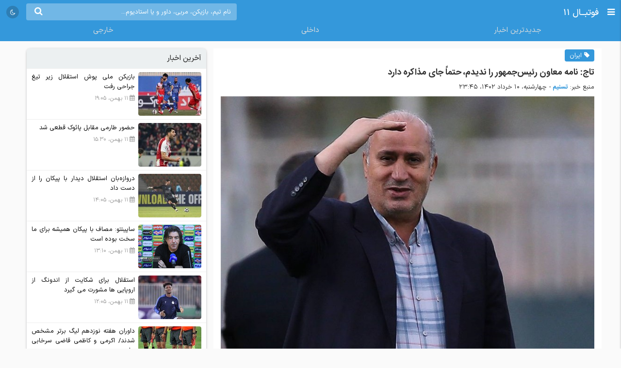

--- FILE ---
content_type: text/html; charset=UTF-8
request_url: https://footba11.co/news/686204/%D8%AA%D8%A7%D8%AC-%D9%86%D8%A7%D9%85%D9%87-%D9%85%D8%B9%D8%A7%D9%88%D9%86-%D8%B1%D8%A6%DB%8C%D8%B3-%D8%AC%D9%85%D9%87%D9%88%D8%B1-%D8%B1%D8%A7-%D9%86%D8%AF%DB%8C%D8%AF%D9%85-%D8%AD%D8%AA%D9%85%D8%A7%D9%8B-%D8%AC%D8%A7%DB%8C-%D9%85%D8%B0%D8%A7%DA%A9%D8%B1%D9%87-%D8%AF%D8%A7%D8%B1%D8%AF
body_size: 10976
content:
<!doctype html>
<html dir="rtl" lang="fa">
<head>
    <meta charset="utf-8">
<meta name="samandehi" content="742037681"/>
<meta name="viewport" content="width=device-width, initial-scale=1.0">
<title>تاج: نامه معاون رئیس‌جمهور را ندیدم، حتماً جای مذاکره دارد | فوتبال 11</title>
<link rel="canonical" href="https://footba11.co/news/686204/تاج-نامه-معاون-رئیس-جمهور-را-ندیدم-حتماً-جای-مذاکره-دارد"/>
<meta name="description" content="رئیس فدراسیون فوتبال گفت: بخش‌نامه و نامه جدید معاون رئیس‌جمهور را ندیدم، اما حتماً جای مذاکره هم خواهم داشت."/>
    <meta name="google-site-verification" content="8E3MIX7eX3mCDB595S7Sf5YbLMNSrnJzVoMZlIMuzIQ"/>
<meta name="theme-color" content="#248acf">
<link rel="shortcut icon" href="/favicon.ico" type="image/x-icon"/>
<link rel="dns-prefetch" href="https://static.footba11.net">
<link rel="preload" href="https://footba11.co/assets/fonts/fontawesome-webfont.woff2?v=4.7.0" as="font"
      type="font/woff2" crossorigin>
<!-- Schema.org markup for Google+ -->
<meta itemprop="name" content="تاج: نامه معاون رئیس‌جمهور را ندیدم، حتماً جای مذاکره دارد">
<meta itemprop="description" content="رئیس فدراسیون فوتبال گفت: بخش‌نامه و نامه جدید معاون رئیس‌جمهور را ندیدم، اما حتماً جای مذاکره هم خواهم داشت.">
<meta itemprop="url" content="https://footba11.co/news/686204/تاج-نامه-معاون-رئیس-جمهور-را-ندیدم-حتماً-جای-مذاکره-دارد">
<meta itemprop="image" content="https://static.footba11.net/images/contents/686204.jpg">
<!-- Twitter Card data -->
<meta name="twitter:card" content="summary_large_image">
<meta name="twitter:site" content="@footba11_net">
<meta name="twitter:title" content="تاج: نامه معاون رئیس‌جمهور را ندیدم، حتماً جای مذاکره دارد">
<meta name="twitter:description" content="رئیس فدراسیون فوتبال گفت: بخش‌نامه و نامه جدید معاون رئیس‌جمهور را ندیدم، اما حتماً جای مذاکره هم خواهم داشت.">
<meta name="twitter:image" content="https://static.footba11.net/images/contents/686204.jpg">
<!-- Open Graph data -->
<meta property="fb:app_id" content="130144877626582"/>
<meta property="og:locale" content="fa_IR"/>
<meta property="og:title" content="تاج: نامه معاون رئیس‌جمهور را ندیدم، حتماً جای مذاکره دارد"/>
<meta property="og:description" content="رئیس فدراسیون فوتبال گفت: بخش‌نامه و نامه جدید معاون رئیس‌جمهور را ندیدم، اما حتماً جای مذاکره هم خواهم داشت."/>
<meta property="og:url" content="https://footba11.co/news/686204/تاج-نامه-معاون-رئیس-جمهور-را-ندیدم-حتماً-جای-مذاکره-دارد"/>
<meta property="og:type" content="article"/>
<meta property="og:site_name" content="فوتبال 11"/>
<meta property="og:image" content="https://static.footba11.net/images/contents/686204.jpg"/>
<meta property="og:image:width" content="450"/>
<meta property="og:image:height" content="298"/>
    <meta property="article:modified_time" content="2025-08-27 13:45:23"/>
    <meta property="article:published_time" content="2023-05-31 23:45:03"/>
    <meta property="article:section" content="ایران"/>
<!-- end meta tags -->
<link rel="stylesheet" href="https://footba11.co/assets/css/news.css?20191015"/>
<link rel="stylesheet" href="https://footba11.co/assets/css/dark.min.css?202512091"/>
<style>
    /* Regular */
    @font-face {
        font-family: 'IRANSans';
        src: url('/assets/fonts/IRANSansX/woff2/IRANSansX-Regular.woff2') format('woff2'),
        url('/assets/fonts/IRANSansX/woff/IRANSansX-Regular.woff') format('woff');
        font-weight: 400;
        font-style: normal;
        font-display: swap;
    }

    /* Medium */
    @font-face {
        font-family: 'IRANSans';
        src: url('/assets/fonts/IRANSansX/woff2/IRANSansX-Medium.woff2') format('woff2'),
        url('/assets/fonts/IRANSansX/woff/IRANSansX-Medium.woff') format('woff');
        font-weight: 500;
        font-style: normal;
        font-display: swap;
    }

    /* Bold */
    @font-face {
        font-family: 'IRANSans';
        src: url('/assets/fonts/IRANSansX/woff2/IRANSansX-Medium.woff2') format('woff2'),
        url('/assets/fonts/IRANSansX/woff/IRANSansX-Medium.woff') format('woff');
        font-weight: 700;
        font-style: normal;
        font-display: swap;
    }
</style>
<style>
    body {
        padding-top: 50px;
        font-family: 'IRANSans', serif;
    }

    .farsi-numeral body {
        -moz-font-feature-settings: "ss01";
        -webkit-font-feature-settings: "ss01";
        font-feature-settings: "ss01";
    }

    b, strong {
        font-family: inherit;
    }

    .brand-row {
        height: 50px;
        line-height: 50px;
    }

    .brand-row .brand-name, .brand-row .menu-icon {
        height: 50px;
        line-height: 50px;
    }

    .search-box-container {
        margin-top: 7px;
    }

    .matches-title {
        font-family: inherit;
    }

    .no-gutter {
        padding-left: 0 !important;
        padding-right: 0 !important;
    }

    .box-no-shadow {
        background: none !important;
        box-shadow: none !important;
        margin: 0 !important;
        padding-bottom: 5px;
    }
</style>
<script>
    var SITE_URL = 'https://footba11.co';
    var isAuth = false;

    var defaultTournamentLogo = 'https://static.footba11.net/images/placeholders/tournament.png';
    var defaultTeamLogo = 'https://static.footba11.net/images/placeholders/team.png';
    var defaultPlayerPhoto = 'https://static.footba11.net/images/placeholders/player.png';
    var defaultContentPhoto = 'https://static.footba11.net/images/placeholders/content.jpg';

    function getDeviceType() {
        const ua = navigator.userAgent.toLowerCase();

        if (/android/i.test(ua)) {
            return "android";
        } else if (/iphone|ipad|ipod/i.test(ua)) {
            return "ios";
        } else if (/mobile/i.test(ua)) {
            return "mobile";
        } else {
            return "desktop";
        }
    }

    function getCookie(cname) {
        var name = cname + "=";
        var ca = document.cookie.split(';');
        for (var i = 0; i < ca.length; i++) {
            var c = ca[i];
            while (c.charAt(0) === ' ') {
                c = c.substring(1);
            }
            if (c.indexOf(name) === 0) {
                return c.substring(name.length, c.length);
            }
        }
        return "";
    }

    function getCookieFavorites(cname) {
        var array = [];
        try {
            array = JSON.parse(decodeURI(getCookie(cname).split('%2C').join(',')));
        } catch (e) {
            return [];
        }
        return array;
    }

    const deviceType = getDeviceType();

    var isMobile = deviceType === 'mobile' || deviceType === 'android' || deviceType === 'ios';
    var userTournaments = getCookieFavorites('tournaments');
    var userTeams = getCookieFavorites('teams');
    var userPlayers = getCookieFavorites('players');
    var userMatches = getCookieFavorites('matches');

    document.querySelector('html').classList.add(isMobile ? 'mobile' : 'desktop');
    if (deviceType === 'android') {
        document.querySelector('html').classList.add('android');
    } else if (deviceType === 'ios') {
        document.querySelector('html').classList.add('ios');
    }
</script>

<script>
    function getTheme() {
        var theme = 'light';

        const saved = localStorage.getItem("theme");
        if (saved) {
            theme = saved;
        } else if (window.matchMedia && window.matchMedia('(prefers-color-scheme: dark)').matches) {
            theme = 'dark';
        }

        if (theme === 'dark') {
            document.querySelector('html').classList.add('dark');
        } else {
            document.querySelector('html').classList.remove('dark');
        }

        return theme;
    }

    let theme = getTheme();

    var s = document.createElement('script');
    s.defer = true;
    s.setAttribute('data-domain', 'footba11.net');
    s.setAttribute('event-brightness', theme);
    s.setAttribute('event-theme', 'web');
    s.src = 'https://analytics.footba11.net/js/script.hash.pageview-props.js';

    s.onload = function () {
        // Fallback: only call manually if auto didn't fire
        if (typeof plausible !== "undefined" && !plausible.q) {
            plausible("pageview");
        }
    };

    document.head.appendChild(s);

    let farsiNumeral = true;
    const saved = localStorage.getItem("farsiNumeral");
    if (saved !== null) {
        farsiNumeral = saved === "true";
    }

    if (farsiNumeral === true) {
        document.querySelector('html').classList.add('farsi-numeral');
    } else {
        document.querySelector('html').classList.remove('farsi-numeral');
    }
</script>

<style>
    .money-box {
        display: flex;
        align-items: center;
        justify-content: center;
        min-height: 120px;
    }

    .subscribed .money-box {
        display: none;
    }

    .subscribed .yn-footer-sticky {
        display: none;
    }
</style>
</head>
<body>
<div class="header brand-row">
    <div class="pull-right">
        <span class="menu-icon"></span>
        <a href="https://footba11.co" class="brand-name">
                            <h2>فوتبــال 11</h2>
                    </a>
    </div>
    <div class="pull-left" style="max-width: calc(100% - 250px);">
        <div class="market-icons pull-left flex-row">
                        <a class="share-button" href="#share">
                <i class="fa fa-share" style="color: #fff;"></i>
            </a>
            <a id="theme-toggle" href="#theme-toggle">
                <i id="theme-icon" class="fa fa-moon-o" style="color: #fff;"></i>
            </a>
        </div>

        <form class="search-box-container pull-left" action="https://footba11.co/search" method="get">
            <button class="submit-button"><i class="fa fa-search"></i></button>
            <input name="q" type="search" value=""
                   placeholder="نام تیم، بازیکن، مربی، داور و یا استادیوم..."/>
            <button class="close-button"><i class="fa fa-times-thin"></i></button>
        </form>
    </div>
</div>

<style>
    /*.desktop .market-icons {*/
    /*    display: none;*/
    /*}*/

    .market-icons {
        margin-left: 8px;
    }

    .market-icons a {
        display: flex;
        align-items: center;
        justify-content: center;
        width: 26px;
        height: 26px;
        text-align: center;
        background: rgba(25, 25, 25, .2);
        border-radius: 13px;
        margin: 12px 5px;
    }

    .market-icons .icon {
        width: 17px;
    }
</style>
<div class="top-tab-list scrollable-tab-list " style="display: flex !important;">
    <a class="tab " href="https://footba11.co/news" data-slug="">جدیدترین اخبار</a>

    <a class="tab " href="https://footba11.co/news/iran" data-slug="iran">داخلی</a>
    <a class="tab " href="https://footba11.co/news/world" data-slug="world">خارجی</a>

</div>
<div class="page-container" style="margin-top: 40px;">
        <div class="clearfix news-container" style="padding: 10px 0">
        <div class="post-single col-lg-8 col-md-7">
            <article class="post" itemscope itemtype="http://schema.org/Article">
                <meta itemscope itemprop="mainEntityOfPage" itemtype="https://schema.org/WebPage"
                      itemid="https://footba11.co/news/686204/تاج-نامه-معاون-رئیس-جمهور-را-ندیدم-حتماً-جای-مذاکره-دارد">
                <div class="post-header">
                    <ul class="post-category tags">
                                                    <li class="entry-category">
                                <a href="https://footba11.co/news/iran">ایران</a>
                            </li>
                                            </ul>
                    <header class="post-title">
                        <h1 class="entry-title" itemprop="headline">تاج: نامه معاون رئیس‌جمهور را ندیدم، حتماً جای مذاکره دارد</h1>
                        <div class="post-meta">
                            <div class="entry-source entry-author">
                                <span class="author-by">منبع خبر: </span>
                                                                    <a href="https://footba11.co/redirect/source/686204" rel="nofollow" target="_blank">
                                        تسنیم
                                    </a>
                                                                <span> - </span>
                            </div>
                            <span class="post-date">چهارشنبه، 10 خرداد 1402، 23:45</span>
                            <meta itemprop="datePublished" content="2023-05-31 23:45:03">
                            <meta itemprop="dateModified" content="2025-08-27 13:45:23">
                            <meta itemprop="author" content="تسنیم">
                            <div itemprop="publisher" itemscope itemtype="https://schema.org/Organization">
                                <div itemprop="logo" itemscope itemtype="https://schema.org/ImageObject">
                                    <meta itemprop="url" content="https://footba11.co/assets/images/logo.jpg">
                                    <meta itemprop="width" content="400">
                                    <meta itemprop="height" content="400">
                                </div>
                                <meta itemprop="name" content="footba11.net">
                            </div>
                        </div>
                                                    <blockquote class="entry-excerpt hidden">
                                <strong>رئیس فدراسیون فوتبال گفت: بخش‌نامه و نامه جدید معاون رئیس‌جمهور را ندیدم، اما حتماً جای مذاکره هم خواهم داشت.</strong>
                            </blockquote>
                                            </header>
                    <div class="share-box">
                        <div class="addthis_inline_share_toolbox"></div>
                    </div>
                                            <div class="post-featured-image">
                            <img class="lazy" src="" data-lazy="https://static.footba11.net/images/contents/686204.jpg">
                        </div>
                        <div itemprop="image" itemscope itemtype="https://schema.org/ImageObject">
                            <meta itemprop="url" content="https://static.footba11.net/images/contents/686204.jpg">
                            <meta itemprop="width" content="750">
                            <meta itemprop="height" content="500">
                        </div>
                                    </div>
                                    <blockquote class="entry-excerpt">
                        <strong>رئیس فدراسیون فوتبال گفت: بخش‌نامه و نامه جدید معاون رئیس‌جمهور را ندیدم، اما حتماً جای مذاکره هم خواهم داشت.</strong>
                    </blockquote>
                                <div class="post-content" itemprop="articleBody"><p>به گزارش خبرنگار ورزشی خبرگزاری تسنیم، مهدی تاج پس از قهرمانی پرسپولیس در جام حذفی گفت: فکر می‌کنم امروز برنده واقعی مردم بودند که 120 دقیقه بازی بانشاطی را دیدند. اگر ما در این بازی به سمت داور خارجی می‌رفتیم یک نوع عقب‌گرد و توهین به مجموعه داوری‌مان بود. ما برای سال آینده حتماً باید VAR را داشته باشیم و بعد از آن بحث بلیت‌فروشی‌مان را تنظیم کنیم. امروز هم سازمان لیگ بخش‌نامه‌ای را به همه باشگاه داد که بلیت الکترونیک باید فروخته شود و در هر ورزشگاهی هم متناسب با جایگاه‌ها باید مردم را به راه بدهند.</p><p> </p><p>وی در واکنش به دستور معاون رئیس‌جمهور مبنی بر قرارداد ریالی با خارجی‌ گفت: من هنوز این نامه را ندیدم، ولی شنیدم. ما فردا صبح ساعت 8 یک ابلاغی به باشگاه‌ها خواهیم داشت و شرایط لیگ جدید را اعلام می‌کنیم که همه مطابق با قوانین است تا بتوانیم مجوز حرفه‌ای را بگیریم. اینکه گفته شده است 19 بازیکن بالای 23 برای مجوز حرفه‌ای نیست بلکه شرایط داخلی کشورمان است و لازم‌الاجرا خواهد بود.</p><p>رئیس فدراسیون فوتبال درباره سقف بودجه گفت: ما اگر سقف بودجه را نبندیم با باشگاه‌های ورشکسته روبه‌رو می‌شویم.</p><p>تاج درباره اینکه خارجی‌ها با توجه به بخشنامه جدید در فوتبال ایران نمی‌مانند، خاطرنشان کرد: هنوز بخشنامه را ندیدم و جای مذاکره حتما دارد.</p><p>تاج درباره انتخاب دستیار سرمربی تیم ملی تصریح کرد: دستیار خارجی هم می‌آید.</p></div>
                <div class="post-tags-container">
                                            <a class="tag-box" href="https://footba11.co/tournament/219/جام-حذفی-ایران">
                            <img class="lazy" src="https://static.footba11.net/images/tournaments/tournament_no_logo.png"
                                 data-lazy="https://static.footba11.net/images/tournaments/219.png?"/>
                            <span>جام حذفی ایران</span>
                        </a>
                                                                <a class="tag-box" href="https://footba11.co/team/1514/پرسپولیس">
                            <img class="lazy" src="https://static.footba11.net/images/teams/team_no_logo.png"
                                 data-lazy="https://static.footba11.net/images/teams/logo/1514.png?"/>
                            <span>پرسپولیس</span>
                        </a>
                                                                                                </div>
            </article>
            
            <div id="pos-article-display-2745"></div>
        </div>
        <div class="post-single-left col-lg-4 col-md-5">
            <div class="news-list box-shadow">
                <div class="matches-title">آخرین اخبار</div>
                <ul>
                                            <li class="item clearfix">
                            <a class="item-image" href="https://footba11.co/news/760834/بازیکن-ملی-پوش-استقلال-زیر-تیغ-جراحی-رفت">
                                <img class="lazy" src="https://static.footba11.net/images/contents/content_no_photo.jpg"
                                     data-lazy="https://static.footba11.net/images/contents/760834@130x90.jpg">
                                                            </a>
                            <div class="item-text">
                                <a class="item-title" href="https://footba11.co/news/760834/بازیکن-ملی-پوش-استقلال-زیر-تیغ-جراحی-رفت">بازیکن ملی پوش استقلال زیر تیغ جراحی رفت</a>
                                <span class="item-date">11 بهمن، 19:05</span>
                            </div>
                        </li>
                                            <li class="item clearfix">
                            <a class="item-image" href="https://footba11.co/news/760830/حضور-طارمی-مقابل-پائوک-قطعی-شد">
                                <img class="lazy" src="https://static.footba11.net/images/contents/content_no_photo.jpg"
                                     data-lazy="https://static.footba11.net/images/contents/760830@130x90.jpg">
                                                            </a>
                            <div class="item-text">
                                <a class="item-title" href="https://footba11.co/news/760830/حضور-طارمی-مقابل-پائوک-قطعی-شد">حضور طارمی مقابل پائوک قطعی شد</a>
                                <span class="item-date">11 بهمن، 15:30</span>
                            </div>
                        </li>
                                            <li class="item clearfix">
                            <a class="item-image" href="https://footba11.co/news/760827/دروازه-بان-استقلال-دیدار-با-پیکان-را-از-دست-داد">
                                <img class="lazy" src="https://static.footba11.net/images/contents/content_no_photo.jpg"
                                     data-lazy="https://static.footba11.net/images/contents/760827@130x90.jpg">
                                                            </a>
                            <div class="item-text">
                                <a class="item-title" href="https://footba11.co/news/760827/دروازه-بان-استقلال-دیدار-با-پیکان-را-از-دست-داد">دروازه‌بان استقلال دیدار با پیکان را از دست داد</a>
                                <span class="item-date">11 بهمن، 14:05</span>
                            </div>
                        </li>
                                            <li class="item clearfix">
                            <a class="item-image" href="https://footba11.co/news/760823/ساپینتو-مصاف-با-پیکان-همیشه-برای-ما-سخت-بوده-است">
                                <img class="lazy" src="https://static.footba11.net/images/contents/content_no_photo.jpg"
                                     data-lazy="https://static.footba11.net/images/contents/760823@130x90.jpg">
                                                            </a>
                            <div class="item-text">
                                <a class="item-title" href="https://footba11.co/news/760823/ساپینتو-مصاف-با-پیکان-همیشه-برای-ما-سخت-بوده-است">ساپینتو: مصاف با پیکان همیشه برای ما سخت بوده است</a>
                                <span class="item-date">11 بهمن، 13:10</span>
                            </div>
                        </li>
                                            <li class="item clearfix">
                            <a class="item-image" href="https://footba11.co/news/760821/استقلال-برای-شکایت-از-اندونگ-از-اروپایی-ها-مشورت-می-گیرد">
                                <img class="lazy" src="https://static.footba11.net/images/contents/content_no_photo.jpg"
                                     data-lazy="https://static.footba11.net/images/contents/760821@130x90.jpg">
                                                            </a>
                            <div class="item-text">
                                <a class="item-title" href="https://footba11.co/news/760821/استقلال-برای-شکایت-از-اندونگ-از-اروپایی-ها-مشورت-می-گیرد">استقلال برای شکایت از اندونگ از اروپایی ها مشورت می گیرد</a>
                                <span class="item-date">11 بهمن، 12:05</span>
                            </div>
                        </li>
                                            <li class="item clearfix">
                            <a class="item-image" href="https://footba11.co/news/760820/داوران-هفته-نوزدهم-لیگ-برتر-مشخص-شدند-اکرمی-و-کاظمی-قاضی-سرخ">
                                <img class="lazy" src="https://static.footba11.net/images/contents/content_no_photo.jpg"
                                     data-lazy="https://static.footba11.net/images/contents/760820@130x90.jpg">
                                                            </a>
                            <div class="item-text">
                                <a class="item-title" href="https://footba11.co/news/760820/داوران-هفته-نوزدهم-لیگ-برتر-مشخص-شدند-اکرمی-و-کاظمی-قاضی-سرخ">داوران هفته نوزدهم لیگ برتر مشخص شدند/ اکرمی و کاظمی قاضی سرخابی ها</a>
                                <span class="item-date">11 بهمن، 11:35</span>
                            </div>
                        </li>
                                            <li class="item clearfix">
                            <a class="item-image" href="https://footba11.co/news/760819/تلاش-استقلالی-ها-برای-آشتی-ساپینتو-و-با-یک-بازیکن">
                                <img class="lazy" src="https://static.footba11.net/images/contents/content_no_photo.jpg"
                                     data-lazy="https://static.footba11.net/images/contents/760819@130x90.jpg">
                                                            </a>
                            <div class="item-text">
                                <a class="item-title" href="https://footba11.co/news/760819/تلاش-استقلالی-ها-برای-آشتی-ساپینتو-و-با-یک-بازیکن">تلاش  استقلالی ها برای آشتی ساپینتو و با یک بازیکن!</a>
                                <span class="item-date">11 بهمن، 11:20</span>
                            </div>
                        </li>
                                            <li class="item clearfix">
                            <a class="item-image" href="https://footba11.co/news/760817/آینده-استقلال-نگران-کننده-است-اشتباهات-ساپینتو-به-آبی-پوشان-">
                                <img class="lazy" src="https://static.footba11.net/images/contents/content_no_photo.jpg"
                                     data-lazy="https://static.footba11.net/images/contents/760817@130x90.jpg">
                                                            </a>
                            <div class="item-text">
                                <a class="item-title" href="https://footba11.co/news/760817/آینده-استقلال-نگران-کننده-است-اشتباهات-ساپینتو-به-آبی-پوشان-">آینده استقلال نگران کننده است/ اشتباهات ساپینتو به آبی‌پوشان لطمه زد</a>
                                <span class="item-date">11 بهمن، 11:05</span>
                            </div>
                        </li>
                                            <li class="item clearfix">
                            <a class="item-image" href="https://footba11.co/news/760816/ستاره-مصر-جام-جهانی-را-از-دست-می-دهد">
                                <img class="lazy" src="https://static.footba11.net/images/contents/content_no_photo.jpg"
                                     data-lazy="https://static.footba11.net/images/contents/760816@130x90.jpg">
                                                            </a>
                            <div class="item-text">
                                <a class="item-title" href="https://footba11.co/news/760816/ستاره-مصر-جام-جهانی-را-از-دست-می-دهد">ستاره مصر جام جهانی ۲۰۲۶ را از دست می دهد؟</a>
                                <span class="item-date">11 بهمن، 10:40</span>
                            </div>
                        </li>
                                            <li class="item clearfix">
                            <a class="item-image" href="https://footba11.co/news/760814/بغض-فرهاد-در-امارات-ترکید-مشکلات-زیادی-داریم-و-بازیکن-ما-گم-">
                                <img class="lazy" src="https://static.footba11.net/images/contents/content_no_photo.jpg"
                                     data-lazy="https://static.footba11.net/images/contents/760814@130x90.jpg">
                                                            </a>
                            <div class="item-text">
                                <a class="item-title" href="https://footba11.co/news/760814/بغض-فرهاد-در-امارات-ترکید-مشکلات-زیادی-داریم-و-بازیکن-ما-گم-">بغض فرهاد در امارات ترکید؛ مشکلات زیادی داریم و بازیکن ما گم شده است</a>
                                <span class="item-date">11 بهمن، 09:45</span>
                            </div>
                        </li>
                                            <li class="item clearfix">
                            <a class="item-image" href="https://footba11.co/news/760810/استقلال-در-نیم-فصل-اول-نوسان-داشت-مهاجمان-کیفیت-ندارند">
                                <img class="lazy" src="https://static.footba11.net/images/contents/content_no_photo.jpg"
                                     data-lazy="https://static.footba11.net/images/contents/760810@130x90.jpg">
                                                            </a>
                            <div class="item-text">
                                <a class="item-title" href="https://footba11.co/news/760810/استقلال-در-نیم-فصل-اول-نوسان-داشت-مهاجمان-کیفیت-ندارند">استقلال در نیم فصل اول نوسان داشت/ مهاجمان کیفیت ندارند</a>
                                <span class="item-date">11 بهمن، 08:45</span>
                            </div>
                        </li>
                                            <li class="item clearfix">
                            <a class="item-image" href="https://footba11.co/news/760808/باخت-پرسپولیس-در-مهمترین-بازی-لیگ-برتر-فوتبال-زنان">
                                <img class="lazy" src="https://static.footba11.net/images/contents/content_no_photo.jpg"
                                     data-lazy="https://static.footba11.net/images/contents/760808@130x90.jpg">
                                                            </a>
                            <div class="item-text">
                                <a class="item-title" href="https://footba11.co/news/760808/باخت-پرسپولیس-در-مهمترین-بازی-لیگ-برتر-فوتبال-زنان">باخت پرسپولیس در مهمترین بازی لیگ برتر فوتبال زنان</a>
                                <span class="item-date">10 بهمن، 16:45</span>
                            </div>
                        </li>
                                            <li class="item clearfix">
                            <a class="item-image" href="https://footba11.co/news/760803/پپ-گواردیولا-همیشه-کنار-فلسطین-هستم">
                                <img class="lazy" src="https://static.footba11.net/images/contents/content_no_photo.jpg"
                                     data-lazy="https://static.footba11.net/images/contents/760803@130x90.jpg">
                                                            </a>
                            <div class="item-text">
                                <a class="item-title" href="https://footba11.co/news/760803/پپ-گواردیولا-همیشه-کنار-فلسطین-هستم">پپ گواردیولا: همیشه کنار فلسطین هستم</a>
                                <span class="item-date">10 بهمن، 13:25</span>
                            </div>
                        </li>
                                            <li class="item clearfix">
                            <a class="item-image" href="https://footba11.co/news/760801/ورزشگاه-مشترک-استقلال-و-پرسپولیس-مشخص-شد-بازهم-بدون-تماشاگر">
                                <img class="lazy" src="https://static.footba11.net/images/contents/content_no_photo.jpg"
                                     data-lazy="https://static.footba11.net/images/contents/760801@130x90.jpg">
                                                            </a>
                            <div class="item-text">
                                <a class="item-title" href="https://footba11.co/news/760801/ورزشگاه-مشترک-استقلال-و-پرسپولیس-مشخص-شد-بازهم-بدون-تماشاگر">ورزشگاه مشترک استقلال و پرسپولیس مشخص شد/ بازهم بدون تماشاگر</a>
                                <span class="item-date">10 بهمن، 12:10</span>
                            </div>
                        </li>
                                            <li class="item clearfix">
                            <a class="item-image" href="https://footba11.co/news/760800/واکنش-باشگاه-پرسپولیس-به-دو-شکست-سرخپوشان-و-وضعیت-همکاری-با-">
                                <img class="lazy" src="https://static.footba11.net/images/contents/content_no_photo.jpg"
                                     data-lazy="https://static.footba11.net/images/contents/760800@130x90.jpg">
                                                            </a>
                            <div class="item-text">
                                <a class="item-title" href="https://footba11.co/news/760800/واکنش-باشگاه-پرسپولیس-به-دو-شکست-سرخپوشان-و-وضعیت-همکاری-با-">واکنش باشگاه پرسپولیس به دو شکست سرخپوشان و وضعیت همکاری با «اوسمار»</a>
                                <span class="item-date">10 بهمن، 11:55</span>
                            </div>
                        </li>
                                            <li class="item clearfix">
                            <a class="item-image" href="https://footba11.co/news/760796/یک-مربی-به-کادر-فنی-تیم-فوتبال-خیبر-اضافه-شد">
                                <img class="lazy" src="https://static.footba11.net/images/contents/content_no_photo.jpg"
                                     data-lazy="https://static.footba11.net/images/contents/760796@130x90.jpg">
                                                            </a>
                            <div class="item-text">
                                <a class="item-title" href="https://footba11.co/news/760796/یک-مربی-به-کادر-فنی-تیم-فوتبال-خیبر-اضافه-شد">یک مربی به کادر فنی تیم فوتبال خیبر اضافه شد</a>
                                <span class="item-date">10 بهمن، 11:05</span>
                            </div>
                        </li>
                                            <li class="item clearfix">
                            <a class="item-image" href="https://footba11.co/news/760795/اتفاق-خوشایند-برای-پرسپولیس-ستاره-ملی-پوش-به-دیدار-با-چادرمل">
                                <img class="lazy" src="https://static.footba11.net/images/contents/content_no_photo.jpg"
                                     data-lazy="https://static.footba11.net/images/contents/760795@130x90.jpg">
                                                            </a>
                            <div class="item-text">
                                <a class="item-title" href="https://footba11.co/news/760795/اتفاق-خوشایند-برای-پرسپولیس-ستاره-ملی-پوش-به-دیدار-با-چادرمل">اتفاق خوشایند برای پرسپولیس/ ستاره ملی‌پوش به دیدار با چادرملو می‌رسد</a>
                                <span class="item-date">10 بهمن، 10:10</span>
                            </div>
                        </li>
                                            <li class="item clearfix">
                            <a class="item-image" href="https://footba11.co/news/760794/صدرنشینی-تراکتور-و-سقوط-آزاد-پرسپولیس-یک-سرمربی-قربانی-شد">
                                <img class="lazy" src="https://static.footba11.net/images/contents/content_no_photo.jpg"
                                     data-lazy="https://static.footba11.net/images/contents/760794@130x90.jpg">
                                                            </a>
                            <div class="item-text">
                                <a class="item-title" href="https://footba11.co/news/760794/صدرنشینی-تراکتور-و-سقوط-آزاد-پرسپولیس-یک-سرمربی-قربانی-شد">صدرنشینی تراکتور و سقوط آزاد پرسپولیس/ یک سرمربی قربانی شد</a>
                                <span class="item-date">10 بهمن، 10:00</span>
                            </div>
                        </li>
                                            <li class="item clearfix">
                            <a class="item-image" href="https://footba11.co/news/760793/استقلال-تاکنون-مهاجمانی-به-این-ضعیفی-نداشته-پای-ساپینتو-روی-">
                                <img class="lazy" src="https://static.footba11.net/images/contents/content_no_photo.jpg"
                                     data-lazy="https://static.footba11.net/images/contents/760793@130x90.jpg">
                                                            </a>
                            <div class="item-text">
                                <a class="item-title" href="https://footba11.co/news/760793/استقلال-تاکنون-مهاجمانی-به-این-ضعیفی-نداشته-پای-ساپینتو-روی-">استقلال تاکنون مهاجمانی به این ضعیفی نداشته/ پای ساپینتو روی پوست موز!</a>
                                <span class="item-date">10 بهمن، 09:30</span>
                            </div>
                        </li>
                                            <li class="item clearfix">
                            <a class="item-image" href="https://footba11.co/news/760792/پرسپولیس-به-دنبال-انتقام-از-خاتون-گل-گهر-همچنان-در-تعقیب-صدر">
                                <img class="lazy" src="https://static.footba11.net/images/contents/content_no_photo.jpg"
                                     data-lazy="https://static.footba11.net/images/contents/760792@130x90.jpg">
                                                            </a>
                            <div class="item-text">
                                <a class="item-title" href="https://footba11.co/news/760792/پرسپولیس-به-دنبال-انتقام-از-خاتون-گل-گهر-همچنان-در-تعقیب-صدر">پرسپولیس به دنبال انتقام از خاتون/ گل‌گهر همچنان در تعقیب صدر</a>
                                <span class="item-date">10 بهمن، 08:15</span>
                            </div>
                        </li>
                                    </ul>
            </div>
        </div>
    </div>
</div>
<div class="footer-container">
    <footer>
        <ul class="navigation page-container">
    <li>
        <a href="https://footba11.co"><i class="fa fa-home"></i> نتایج زنده</a>
    </li>
    <li>
        <a href="https://footba11.co/my-matches"><i class="fa fa-star"></i> مسابقات من</a>
    </li>
    <li>
        <a href="https://footba11.co/news"><i class="fa fa-rss-square"></i> اخبار فوتبال</a>
    </li>
    <li>
        <a href="https://footba11.co/contact"><i class="fa fa-envelope"></i> تماس با ما</a>
    </li>
    <li>
        <a href="https://footba11.co/terms"><i class="fa fa-legal"></i> شرایط استفاده</a>
    </li>
</ul>
    <div class="breadcrumb-container">
        <ul class="breadcrumb page-container" itemscope itemtype="http://schema.org/BreadcrumbList">
            <li itemprop="itemListElement" itemscope itemtype="http://schema.org/ListItem">
                <a itemprop="item" href="https://footba11.co">
                    <span itemprop="name">صفحه اصلی</span>
                </a>
                <meta itemprop="position" content="1"/>
            </li>
                            <li itemprop="itemListElement" itemscope itemtype="http://schema.org/ListItem">
                                            <a itemprop="item" href="https://footba11.co/news">
                                                        <span itemprop="name">اخبار</span>
                                                    </a>
                                        <meta itemprop="position" content="2"/>
                </li>
                            <li itemprop="itemListElement" itemscope itemtype="http://schema.org/ListItem">
                                            <a itemprop="item" href="https://footba11.co/news/iran">
                                                        <span itemprop="name">ایران</span>
                                                    </a>
                                        <meta itemprop="position" content="3"/>
                </li>
                            <li itemprop="itemListElement" itemscope itemtype="http://schema.org/ListItem">
                                                <span itemprop="name">تاج: نامه معاون رئیس‌جمهور را ندیدم، حتماً جای مذاکره دارد</span>
                                                <meta itemprop="position" content="4"/>
                </li>
                    </ul>
    </div>
<div class="about page-container">
    <p>
        <a href="https://footba11.co" target="_blank">نتایج فوتبال زنده</a> از بیش از 200 لیگ داخلی و خارجی، آمار مسابقات
        <strong>فوتبال</strong> به صورت زنده و لحظه‌ای، آمار تیم‌ها به صورت فصل به فصل، <a
            href="https://footba11.co/news/transfers" target="_blank">اخبار نقل و انتقالات</a> بازیکنان فوتبال، ترکیب، نتایج و
        برنامه بازی‌های بیش از 10,000 تیم
    </p>
</div>
<ul class="tags pb0 page-container clearfix">
            <li>
            <a href="https://footba11.co/tournament/27/لیگ-برتر-ایران" target="_blank">
                لیگ برتر ایران
            </a>
        </li>
            <li>
            <a href="https://footba11.co/tournament/49/لیگ-نخبگان-آسیا" target="_blank">
                لیگ نخبگان آسیا
            </a>
        </li>
            <li>
            <a href="https://footba11.co/tournament/1/لیگ-برتر-انگلیس" target="_blank">
                لیگ برتر انگلیس
            </a>
        </li>
            <li>
            <a href="https://footba11.co/tournament/8/لالیگا-اسپانیا" target="_blank">
                لالیگا اسپانیا
            </a>
        </li>
            <li>
            <a href="https://footba11.co/tournament/17/سری-آ-ایتالیا" target="_blank">
                سری آ ایتالیا
            </a>
        </li>
            <li>
            <a href="https://footba11.co/tournament/12/بوندسلیگا-آلمان" target="_blank">
                بوندسلیگا آلمان
            </a>
        </li>
            <li>
            <a href="https://footba11.co/tournament/37/لیگ-قهرمانان-اروپا" target="_blank">
                لیگ قهرمانان اروپا
            </a>
        </li>
    </ul>
<ul class="tags pt0 page-container clearfix">
            <li>
            <a href="https://footba11.co/team/1/آرسنال" target="_blank">آرسنال</a>
        </li>
            <li>
            <a href="https://footba11.co/team/5/چلسی" target="_blank">چلسی</a>
        </li>
            <li>
            <a href="https://footba11.co/team/10/لیورپول" target="_blank">لیورپول</a>
        </li>
            <li>
            <a href="https://footba11.co/team/11/منچستر-سیتی" target="_blank">منچستر سیتی</a>
        </li>
            <li>
            <a href="https://footba11.co/team/12/منچستر-یونایتد" target="_blank">منچستر یونایتد</a>
        </li>
            <li>
            <a href="https://footba11.co/team/450/بارسلونا" target="_blank">بارسلونا</a>
        </li>
            <li>
            <a href="https://footba11.co/team/456/رئال-مادرید" target="_blank">رئال مادرید</a>
        </li>
            <li>
            <a href="https://footba11.co/team/652/بایرن-مونیخ" target="_blank">بایرن مونیخ</a>
        </li>
            <li>
            <a href="https://footba11.co/team/823/یوونتوس" target="_blank">یوونتوس</a>
        </li>
            <li>
            <a href="https://footba11.co/team/1019/پاری-سن-ژرمن" target="_blank">پاری سن ژرمن</a>
        </li>
            <li>
            <a href="https://footba11.co/team/1514/پرسپولیس" target="_blank">پرسپولیس</a>
        </li>
            <li>
            <a href="https://footba11.co/team/1523/استقلال" target="_blank">استقلال</a>
        </li>
    </ul>
<div style="text-align: center;">
    <img id='jxlzjxlzjxlzfukzfukzjzpe' style='cursor:pointer'
         onclick='window.open("https://logo.samandehi.ir/Verify.aspx?id=111667&p=rfthrfthrfthgvkagvkajyoe", "Popup","toolbar=no, scrollbars=no, location=no, statusbar=no, menubar=no, resizable=0, width=450, height=630, top=30")'
         alt='logo-samandehi' src='https://logo.samandehi.ir/logo.aspx?id=111667&p=nbpdnbpdnbpdwlbqwlbqyndt'/>
</div>
<button onclick="goToTop()" id="goToTopButton" title="Go to top"><i class="fa fa-angle-up"></i></button>
    </footer>
</div>
<div class="bottom-tab-list">
    <a href="https://footba11.co" class="bottom-tab ">
        <i class="icomoon icon-matches"></i>
        <span>مسابقات</span>
    </a>
    <a href="https://footba11.co/news" class="bottom-tab active">
        <i class="icomoon icon-news"></i>
        <span>اخبار</span>
    </a>
    <a href="https://footba11.co/tournaments" class="bottom-tab ">
        <i class="icomoon icon-tournaments"></i>
        <span>لیگ‌ها</span>
    </a>
    <a href="https://footba11.co/redirect/advertise/101" target="_blank" class="bottom-tab app-tab ">
        <i class="fa fa-android"></i>
        <span>اپلیکیشن</span>
    </a>
</div>

<style>
    .bottom-tab-list .fa {
        display: block;
        font-size: 18px;
    }
</style>
<link rel="stylesheet" href="https://footba11.co/assets/css/news-low-priority.css?20191015"/>
<script src="https://footba11.co/assets/js/components.v2.js?20210205" ></script>
<script src="https://footba11.co/assets/js/main.js?20210215" ></script>

<script>
    $(document).on('click.disableMatchWidget', '.match-widget-link', function (e) {
        if ($(window).width() < 768) {
            e.stopImmediatePropagation();
        }
    });
</script>

    <style>
        @media (max-width: 979px) {
            .mobile #goToTopButton {
                bottom: 65px !important;
            }

            .mobile .fixed-loading {
                top: auto;
                bottom: 65px;
            }
        }
    </style>
<div class="fixed-loading">در حال بارگذاری...</div>
<div class="body-overlay"></div>
<div class="drawer-container">
    <div class="topbar">
        <span>فوتبــال 11</span>
        <span class="close-button fa fa-times-thin"></span>
    </div>
    <div class="drawer-content">
        <div id="user_info" class="user-info">
            <img class="user-avatar" src="https://static.footba11.net/images/placeholders/user.jpg">
            
            
            
            
            
            
            
            
            
            
            
            <div class="user-name"></div>
            <div class="buttons">
                <a class="button button-login" href="https://footba11.co/user/login">
                    <i class="fa fa-sign-in"></i>ورود
                </a>
                <a class="button button-register" href="https://footba11.co/user/register">
                    <i class="fa fa-user-o"></i>ثبت نام
                </a>
            </div>
            
        </div>
        <div class="links">
            <a class="link" href="https://footba11.co">
                <i class="icon icomoon icon-matches"></i>
                <span>مسابقات</span>
            </a>
            <a class="link" href="https://footba11.co/news">
                <i class="icon icomoon icon-news"></i>
                <span>اخبار</span>
            </a>
            <a class="link" href="https://footba11.co/tournaments">
                <i class="icon icomoon icon-tournaments"></i>
                <span>لیگ‌ها</span>
            </a>
            
            
            
            
            <a class="link" href="https://footba11.co/contact">
                <i class="icon fa fa-envelope"></i>
                <span>تماس با ما</span>
            </a>
            <a class="link link-with-switcher" id="farsi-numeral-switcher" href="#farsi-numeral-switcher">
                <div>
                    <i class="icon fa fa-font"></i>
                    <span>اعداد فارسی</span>
                </div>
                <label class="m3-switch">
                    <input type="checkbox">
                    <span class="m3-track">
                        <span class="m3-thumb"></span>
                    </span>
                </label>
            </a>
            <a class="link link-with-switcher" id="dark-mode-switcher" href="#dark-mode-switcher">
                <div>
                    <i class="icon fa fa-moon-o"></i>
                    <span>حالت شب</span>
                </div>
                <label class="m3-switch">
                    <input type="checkbox">
                    <span class="m3-track">
                        <span class="m3-thumb"></span>
                    </span>
                </label>
            </a>
        </div>
    </div>
    <div class="market-links">
        <p>نتایج مسابقات فوتبال را به صورت زنده و براحتی از گوشی خود دنبال کنید.</p>
        <div class="flex-row justify">
            <a href="https://footba11.co/redirect/advertise/103" target="_blank">
                <img class="market-icon" src="https://footba11.co/assets/images/get-from-cafebazaar.png"/>
            </a>
            <a href="https://footba11.co/redirect/advertise/101" target="_blank">
                <img class="market-icon" src="https://footba11.co/assets/images/get-from-myket.png"/>
            </a>
        </div>
    </div>
</div>

<style>
    .link-with-switcher {
        display: flex !important;
        justify-content: space-between;
        align-items: center;
    }

    /* Container */
    .m3-switch {
        display: inline-block;
        width: 48px; /* M3 default width */
        height: 26px; /* M3 default height */
        position: relative;
    }

    /* Hide default checkbox */
    .m3-switch input {
        display: none;
    }

    /* Track */
    .m3-track {
        display: inline-block;
        background-color: #E0E0E0; /* default off track color */
        border-radius: 16px;
        width: 100%;
        height: 100%;
        position: relative;
        transition: background-color 0.3s;
    }

    /* Thumb */
    .m3-thumb {
        background-color: white;
        border-radius: 50%;
        width: 18px;
        height: 18px;
        position: absolute;
        top: 4px;
        right: 4px;
        transition: transform 0.3s, background-color 0.3s;
        box-shadow: 0 1px 3px rgba(0, 0, 0, 0.3);
    }

    /* Checked state */
    .m3-switch input:checked + .m3-track {
        background-color: #3498db; /* M3 accent color */
    }

    .m3-switch input:checked + .m3-track .m3-thumb {
        transform: translateX(-21px);
    }
</style>

<style>
    
    .ps--active-x > .ps__rail-x, .ps--active-y > .ps__rail-y {
        display: none !important;
    }
</style>


<script>
    async function fetch_user() {
        const res = await fetch(SITE_URL + '/user/info/json', {
            method: 'POST',
            credentials: 'include',
            headers: {
                'Content-Type': 'application/json'
            },
            body: JSON.stringify({}),
        });

        const data = await res.json();

        // Inject CSRF token into <meta> if provided
        if (data.csrf_token) {
            let meta = document.querySelector('meta[name="csrf-token"]');
            if (!meta) {
                meta = document.createElement('meta');
                meta.setAttribute('name', 'csrf-token');
                document.head.appendChild(meta);
            }
            meta.setAttribute('content', data.csrf_token);
        }

        if (data.user != null) {
            isAuth = true;

            document.querySelector('#user_info .user-avatar').src = data.user.avatar;
            document.querySelector('#user_info .user-name').textContent = data.user.name;
            document.querySelector('#user_info .button-login').href = SITE_URL + '/user/profile';
            document.querySelector('#user_info .button-login').innerHTML = '<i class="fa fa-user-o"></i>پروفایل';
            document.querySelector('#user_info .button-register').href = SITE_URL + '/user/logout';
            document.querySelector('#user_info .button-register').innerHTML = '<i class="fa fa-sign-out"></i>خروج';

            if (data.user.subscribed) {
                document.querySelector('html').classList.add('subscribed');
            }
        }

        userTournaments = data.tournaments;
        userTeams = data.teams;
        userPlayers = data.players;
        userMatches = data.matches;

        return data;
    }

    fetch_user().then(user => {

    });

    function setTheme(theme) {
        localStorage.setItem("theme", theme);

        if (theme === 'dark') {
            document.querySelector('html').classList.add('dark');
        } else {
            document.querySelector('html').classList.remove('dark');
        }

        document.querySelector('#dark-mode-switcher input').checked = theme === 'dark';
    }

    function updateIcon(theme) {
        const icon = document.getElementById("theme-icon");
        if (theme === "dark") {
            icon.className = "fa fa-sun-o";
        } else {
            icon.className = "fa fa-moon-o";
        }
    }

    updateIcon(theme);

    window.addEventListener('DOMContentLoaded', () => {
        document.querySelector('#dark-mode-switcher input').checked = theme === 'dark';
        document.querySelector('#farsi-numeral-switcher input').checked = farsiNumeral;
    });

    document.getElementById("theme-toggle").addEventListener("click", (e) => {
        e.preventDefault();
        theme = theme === "dark" ? "light" : "dark";
        setTheme(theme);
        updateIcon(theme);
    });

    document.getElementById("dark-mode-switcher").addEventListener("click", (e) => {
        e.preventDefault();

        theme = theme === "dark" ? "light" : "dark";

        setTheme(theme);
        updateIcon(theme);
    });

    document.getElementById("farsi-numeral-switcher").addEventListener("click", (e) => {
        e.preventDefault(); // prevent accidental text selection
        farsiNumeral = !farsiNumeral;

        // Update switch
        document.querySelector('#farsi-numeral-switcher input').checked = farsiNumeral;

        // Update HTML class
        if (farsiNumeral) {
            document.querySelector('html').classList.add('farsi-numeral');
        } else {
            document.querySelector('html').classList.remove('farsi-numeral');
        }

        // Save preference
        localStorage.setItem("farsiNumeral", farsiNumeral);
    });
</script>
<script type="text/javascript" src="https://footba11.co/assets/js/news.js?20191017" defer></script>
        
    <script>
        !function(e,t,n){e.yektanetAnalyticsObject=n,e[n]=e[n]||function(){e[n].q.push(arguments)},e[n].q=e[n].q||[];var a=t.getElementsByTagName("head")[0],r=new Date,c="https://cdn.yektanet.com/superscript/rYZC7JBb/article.v1/yn_pub.js?v="+r.getFullYear().toString()+"0"+r.getMonth()+"0"+r.getDate()+"0"+r.getHours(),s=t.createElement("link");s.rel="preload",s.as="script",s.href=c,a.appendChild(s);var l=t.createElement("script");l.async=!0,l.src=c,a.appendChild(l)}(window,document,"yektanet");
    </script>

    <style>
        .YN.form {
            height: auto;
        }
    </style>
</body>
</html>


--- FILE ---
content_type: text/css
request_url: https://footba11.co/assets/css/news.css?20191015
body_size: 10870
content:
html{-ms-text-size-adjust:100%;-webkit-text-size-adjust:100%;-webkit-tap-highlight-color:rgba(0,0,0,0)}article,aside,details,figcaption,figure,footer,header,hgroup,main,menu,nav,section,summary{display:block}audio,canvas,progress,video{display:inline-block;vertical-align:baseline}audio:not([controls]){display:none;height:0}[hidden],template{display:none}abbr[title]{border-bottom:1px dotted}b,strong{font-weight:700}dfn{font-style:italic}h1{font-size:2em;margin:.67em 0}mark{background:#ff0;color:#000}small{font-size:80%}sub,sup{font-size:75%;line-height:0;position:relative;vertical-align:baseline}sup{top:-.5em}sub{bottom:-.25em}img{border:0;vertical-align:middle}svg:not(:root){overflow:hidden}hr{box-sizing:content-box;height:0}pre{overflow:auto}code,kbd,pre,samp{font-family:monospace,monospace;font-size:1em}button,input,optgroup,select,textarea{color:inherit;font:inherit;margin:0}button,select{text-transform:none}button{overflow:visible}button,html input[type=button],input[type=reset],input[type=submit]{-webkit-appearance:button;cursor:pointer}button[disabled],html input[disabled]{cursor:default}button::-moz-focus-inner,input::-moz-focus-inner{border:0;padding:0}fieldset{border:1px solid silver;margin:0 2px;padding:.35em .625em .75em}legend{border:0;padding:0}textarea{overflow:auto}optgroup{font-weight:700}table{border-collapse:collapse;border-spacing:0}td,th{padding:0}*,:after,:before{margin:0;padding:0;box-sizing:border-box}button,input,select,textarea{font-family:inherit;font-size:inherit;line-height:inherit}a{color:#337ab7}a:focus,a:hover{color:#23527c;text-decoration:underline}a:focus{outline:thin dotted;outline:5px auto -webkit-focus-ring-color;outline-offset:-2px}figure{margin:0}.container{margin-right:auto;margin-left:auto;padding-left:15px;padding-right:15px}@media (min-width:768px){.container{width:750px}}@media (min-width:992px){.container{width:970px}}@media (min-width:1200px){.container{width:1170px}}.container-fluid{margin-right:auto;margin-left:auto;padding-left:15px;padding-right:15px}.row{margin-left:-15px;margin-right:-15px}.col-lg-1,.col-lg-2,.col-lg-3,.col-lg-4,.col-lg-5,.col-lg-6,.col-lg-7,.col-lg-8,.col-lg-9,.col-lg-10,.col-lg-11,.col-lg-12,.col-md-1,.col-md-2,.col-md-3,.col-md-4,.col-md-5,.col-md-6,.col-md-7,.col-md-8,.col-md-9,.col-md-10,.col-md-11,.col-md-12,.col-sm-1,.col-sm-2,.col-sm-3,.col-sm-4,.col-sm-5,.col-sm-6,.col-sm-7,.col-sm-8,.col-sm-9,.col-sm-10,.col-sm-11,.col-sm-12,.col-xs-1,.col-xs-2,.col-xs-3,.col-xs-4,.col-xs-5,.col-xs-6,.col-xs-7,.col-xs-8,.col-xs-9,.col-xs-10,.col-xs-11,.col-xs-12{position:relative;min-height:1px;padding-left:15px;padding-right:15px}.col-xs-1,.col-xs-2,.col-xs-3,.col-xs-4,.col-xs-5,.col-xs-6,.col-xs-7,.col-xs-8,.col-xs-9,.col-xs-10,.col-xs-11,.col-xs-12{float:right}.col-xs-12{width:100%}.col-xs-11{width:91.66666667%}.col-xs-10{width:83.33333333%}.col-xs-9{width:75%}.col-xs-8{width:66.66666667%}.col-xs-7{width:58.33333333%}.col-xs-6{width:50%}.col-xs-5{width:41.66666667%}.col-xs-4{width:33.33333333%}.col-xs-3{width:25%}.col-xs-2{width:16.66666667%}.col-xs-1{width:8.33333333%}.col-xs-pull-12{right:100%}.col-xs-pull-11{right:91.66666667%}.col-xs-pull-10{right:83.33333333%}.col-xs-pull-9{right:75%}.col-xs-pull-8{right:66.66666667%}.col-xs-pull-7{right:58.33333333%}.col-xs-pull-6{right:50%}.col-xs-pull-5{right:41.66666667%}.col-xs-pull-4{right:33.33333333%}.col-xs-pull-3{right:25%}.col-xs-pull-2{right:16.66666667%}.col-xs-pull-1{right:8.33333333%}.col-xs-pull-0{right:auto}.col-xs-push-12{left:100%}.col-xs-push-11{left:91.66666667%}.col-xs-push-10{left:83.33333333%}.col-xs-push-9{left:75%}.col-xs-push-8{left:66.66666667%}.col-xs-push-7{left:58.33333333%}.col-xs-push-6{left:50%}.col-xs-push-5{left:41.66666667%}.col-xs-push-4{left:33.33333333%}.col-xs-push-3{left:25%}.col-xs-push-2{left:16.66666667%}.col-xs-push-1{left:8.33333333%}.col-xs-push-0{left:auto}.col-xs-offset-12{margin-right:100%}.col-xs-offset-11{margin-right:91.66666667%}.col-xs-offset-10{margin-right:83.33333333%}.col-xs-offset-9{margin-right:75%}.col-xs-offset-8{margin-right:66.66666667%}.col-xs-offset-7{margin-right:58.33333333%}.col-xs-offset-6{margin-right:50%}.col-xs-offset-5{margin-right:41.66666667%}.col-xs-offset-4{margin-right:33.33333333%}.col-xs-offset-3{margin-right:25%}.col-xs-offset-2{margin-right:16.66666667%}.col-xs-offset-1{margin-right:8.33333333%}.col-xs-offset-0{margin-right:0}@media (min-width:768px){.col-sm-1,.col-sm-2,.col-sm-3,.col-sm-4,.col-sm-5,.col-sm-6,.col-sm-7,.col-sm-8,.col-sm-9,.col-sm-10,.col-sm-11,.col-sm-12{float:right}.col-sm-12{width:100%}.col-sm-11{width:91.66666667%}.col-sm-10{width:83.33333333%}.col-sm-9{width:75%}.col-sm-8{width:66.66666667%}.col-sm-7{width:58.33333333%}.col-sm-6{width:50%}.col-sm-5{width:41.66666667%}.col-sm-4{width:33.33333333%}.col-sm-3{width:25%}.col-sm-2{width:16.66666667%}.col-sm-1{width:8.33333333%}.col-sm-pull-12{right:100%}.col-sm-pull-11{right:91.66666667%}.col-sm-pull-10{right:83.33333333%}.col-sm-pull-9{right:75%}.col-sm-pull-8{right:66.66666667%}.col-sm-pull-7{right:58.33333333%}.col-sm-pull-6{right:50%}.col-sm-pull-5{right:41.66666667%}.col-sm-pull-4{right:33.33333333%}.col-sm-pull-3{right:25%}.col-sm-pull-2{right:16.66666667%}.col-sm-pull-1{right:8.33333333%}.col-sm-pull-0{right:auto}.col-sm-push-12{left:100%}.col-sm-push-11{left:91.66666667%}.col-sm-push-10{left:83.33333333%}.col-sm-push-9{left:75%}.col-sm-push-8{left:66.66666667%}.col-sm-push-7{left:58.33333333%}.col-sm-push-6{left:50%}.col-sm-push-5{left:41.66666667%}.col-sm-push-4{left:33.33333333%}.col-sm-push-3{left:25%}.col-sm-push-2{left:16.66666667%}.col-sm-push-1{left:8.33333333%}.col-sm-push-0{left:auto}.col-sm-offset-12{margin-right:100%}.col-sm-offset-11{margin-right:91.66666667%}.col-sm-offset-10{margin-right:83.33333333%}.col-sm-offset-9{margin-right:75%}.col-sm-offset-8{margin-right:66.66666667%}.col-sm-offset-7{margin-right:58.33333333%}.col-sm-offset-6{margin-right:50%}.col-sm-offset-5{margin-right:41.66666667%}.col-sm-offset-4{margin-right:33.33333333%}.col-sm-offset-3{margin-right:25%}.col-sm-offset-2{margin-right:16.66666667%}.col-sm-offset-1{margin-right:8.33333333%}.col-sm-offset-0{margin-right:0}}@media (min-width:992px){.col-md-1,.col-md-2,.col-md-3,.col-md-4,.col-md-5,.col-md-6,.col-md-7,.col-md-8,.col-md-9,.col-md-10,.col-md-11,.col-md-12{float:right}.col-md-12{width:100%}.col-md-11{width:91.66666667%}.col-md-10{width:83.33333333%}.col-md-9{width:75%}.col-md-8{width:66.66666667%}.col-md-7{width:58.33333333%}.col-md-6{width:50%}.col-md-5{width:41.66666667%}.col-md-4{width:33.33333333%}.col-md-3{width:25%}.col-md-2{width:16.66666667%}.col-md-1{width:8.33333333%}.col-md-pull-12{right:100%}.col-md-pull-11{right:91.66666667%}.col-md-pull-10{right:83.33333333%}.col-md-pull-9{right:75%}.col-md-pull-8{right:66.66666667%}.col-md-pull-7{right:58.33333333%}.col-md-pull-6{right:50%}.col-md-pull-5{right:41.66666667%}.col-md-pull-4{right:33.33333333%}.col-md-pull-3{right:25%}.col-md-pull-2{right:16.66666667%}.col-md-pull-1{right:8.33333333%}.col-md-pull-0{right:auto}.col-md-push-12{left:100%}.col-md-push-11{left:91.66666667%}.col-md-push-10{left:83.33333333%}.col-md-push-9{left:75%}.col-md-push-8{left:66.66666667%}.col-md-push-7{left:58.33333333%}.col-md-push-6{left:50%}.col-md-push-5{left:41.66666667%}.col-md-push-4{left:33.33333333%}.col-md-push-3{left:25%}.col-md-push-2{left:16.66666667%}.col-md-push-1{left:8.33333333%}.col-md-push-0{left:auto}.col-md-offset-12{margin-right:100%}.col-md-offset-11{margin-right:91.66666667%}.col-md-offset-10{margin-right:83.33333333%}.col-md-offset-9{margin-right:75%}.col-md-offset-8{margin-right:66.66666667%}.col-md-offset-7{margin-right:58.33333333%}.col-md-offset-6{margin-right:50%}.col-md-offset-5{margin-right:41.66666667%}.col-md-offset-4{margin-right:33.33333333%}.col-md-offset-3{margin-right:25%}.col-md-offset-2{margin-right:16.66666667%}.col-md-offset-1{margin-right:8.33333333%}.col-md-offset-0{margin-right:0}}@media (min-width:1200px){.col-lg-1,.col-lg-2,.col-lg-3,.col-lg-4,.col-lg-5,.col-lg-6,.col-lg-7,.col-lg-8,.col-lg-9,.col-lg-10,.col-lg-11,.col-lg-12{float:right}.col-lg-12{width:100%}.col-lg-11{width:91.66666667%}.col-lg-10{width:83.33333333%}.col-lg-9{width:75%}.col-lg-8{width:66.66666667%}.col-lg-7{width:58.33333333%}.col-lg-6{width:50%}.col-lg-5{width:41.66666667%}.col-lg-4{width:33.33333333%}.col-lg-3{width:25%}.col-lg-2{width:16.66666667%}.col-lg-1{width:8.33333333%}.col-lg-pull-12{right:100%}.col-lg-pull-11{right:91.66666667%}.col-lg-pull-10{right:83.33333333%}.col-lg-pull-9{right:75%}.col-lg-pull-8{right:66.66666667%}.col-lg-pull-7{right:58.33333333%}.col-lg-pull-6{right:50%}.col-lg-pull-5{right:41.66666667%}.col-lg-pull-4{right:33.33333333%}.col-lg-pull-3{right:25%}.col-lg-pull-2{right:16.66666667%}.col-lg-pull-1{right:8.33333333%}.col-lg-pull-0{right:auto}.col-lg-push-12{left:100%}.col-lg-push-11{left:91.66666667%}.col-lg-push-10{left:83.33333333%}.col-lg-push-9{left:75%}.col-lg-push-8{left:66.66666667%}.col-lg-push-7{left:58.33333333%}.col-lg-push-6{left:50%}.col-lg-push-5{left:41.66666667%}.col-lg-push-4{left:33.33333333%}.col-lg-push-3{left:25%}.col-lg-push-2{left:16.66666667%}.col-lg-push-1{left:8.33333333%}.col-lg-push-0{left:auto}.col-lg-offset-12{margin-right:100%}.col-lg-offset-11{margin-right:91.66666667%}.col-lg-offset-10{margin-right:83.33333333%}.col-lg-offset-9{margin-right:75%}.col-lg-offset-8{margin-right:66.66666667%}.col-lg-offset-7{margin-right:58.33333333%}.col-lg-offset-6{margin-right:50%}.col-lg-offset-5{margin-right:41.66666667%}.col-lg-offset-4{margin-right:33.33333333%}.col-lg-offset-3{margin-right:25%}.col-lg-offset-2{margin-right:16.66666667%}.col-lg-offset-1{margin-right:8.33333333%}.col-lg-offset-0{margin-right:0}}.clearfix:after,.clearfix:before,.container-fluid:after,.container-fluid:before,.container:after,.container:before,.row:after,.row:before{content:" ";display:table}.clearfix:after,.container-fluid:after,.container:after,.row:after{clear:both}.center-block{display:block;margin-left:auto;margin-right:auto}.pull-right{float:right!important}.pull-left{float:left!important}.hide{display:none!important}.show{display:block!important}.invisible{visibility:hidden}.text-hide{font:0/0 a;color:transparent;text-shadow:none;background-color:transparent;border:0}.hidden{display:none!important}.affix{position:fixed}.visible-lg,.visible-lg-block,.visible-lg-inline,.visible-lg-inline-block,.visible-md,.visible-md-block,.visible-md-inline,.visible-md-inline-block,.visible-sm,.visible-sm-block,.visible-sm-inline,.visible-sm-inline-block,.visible-xs,.visible-xs-block,.visible-xs-inline,.visible-xs-inline-block{display:none!important}@media (max-width:767px){.visible-xs{display:block!important}table.visible-xs{display:table!important}tr.visible-xs{display:table-row!important}td.visible-xs,th.visible-xs{display:table-cell!important}}@media (max-width:767px){.visible-xs-block{display:block!important}}@media (max-width:767px){.visible-xs-inline{display:inline!important}}@media (max-width:767px){.visible-xs-inline-block{display:inline-block!important}}@media (min-width:768px) and (max-width:991px){.visible-sm{display:block!important}table.visible-sm{display:table!important}tr.visible-sm{display:table-row!important}td.visible-sm,th.visible-sm{display:table-cell!important}}@media (min-width:768px) and (max-width:991px){.visible-sm-block{display:block!important}}@media (min-width:768px) and (max-width:991px){.visible-sm-inline{display:inline!important}}@media (min-width:768px) and (max-width:991px){.visible-sm-inline-block{display:inline-block!important}}@media (min-width:992px) and (max-width:1199px){.visible-md{display:block!important}table.visible-md{display:table!important}tr.visible-md{display:table-row!important}td.visible-md,th.visible-md{display:table-cell!important}}@media (min-width:992px) and (max-width:1199px){.visible-md-block{display:block!important}}@media (min-width:992px) and (max-width:1199px){.visible-md-inline{display:inline!important}}@media (min-width:992px) and (max-width:1199px){.visible-md-inline-block{display:inline-block!important}}@media (min-width:1200px){.visible-lg{display:block!important}table.visible-lg{display:table!important}tr.visible-lg{display:table-row!important}td.visible-lg,th.visible-lg{display:table-cell!important}}@media (min-width:1200px){.visible-lg-block{display:block!important}}@media (min-width:1200px){.visible-lg-inline{display:inline!important}}@media (min-width:1200px){.visible-lg-inline-block{display:inline-block!important}}@media (max-width:767px){.hidden-xs{display:none!important}}@media (min-width:768px) and (max-width:991px){.hidden-sm{display:none!important}}@media (min-width:992px) and (max-width:1199px){.hidden-md{display:none!important}}@media (min-width:1200px){.hidden-lg{display:none!important}}.visible-print{display:none!important}@media print{.visible-print{display:block!important}table.visible-print{display:table!important}tr.visible-print{display:table-row!important}td.visible-print,th.visible-print{display:table-cell!important}}.visible-print-block{display:none!important}@media print{.visible-print-block{display:block!important}}.visible-print-inline{display:none!important}@media print{.visible-print-inline{display:inline!important}}.visible-print-inline-block{display:none!important}@media print{.visible-print-inline-block{display:inline-block!important}}@media print{.hidden-print{display:none!important}}html{direction:rtl;overflow-y:scroll}body{background:#dadfe1;font-family:Roboto,IRANSans;font-size:13px;margin:0 auto;width:100%;line-height:1.42857143;color:#333;padding-top:45px;background:#fafafa}.body-overlay{position:fixed;left:0;right:0;top:0;bottom:0;background:rgba(0,0,0,.5);z-index:999;display:none}.drawer-container{display:none}.spinner{width:50px}.match-widget-desktop .tip{padding:50px 0;text-align:center;direction:rtl}.tab-content{display:none}.tab-content.active{display:block}.matches-title{margin:0;padding:10px;font-size:15px;line-height:21px;font-weight:700;font-family:Roboto,IRANSans;border-bottom:1px solid #eee;background:#ecf0f1}.matches-title img{height:25px;margin-left:5px}.matches-title a:hover{color:#3498db}.box-loading{text-align:center;padding:20px 0}.box-loading .text{color:#3498db;margin-top:5px;display:block}.no-results{text-align:center;padding:20px 0}.no-results img{max-width:200px}.no-results .description,.no-results .head{color:#3498db}.no-results .head{font-weight:700;font-family:Roboto,IRANSans;font-size:1.2em;margin-top:10px}.seperator{height:25px}.noscroll{position:fixed}b,strong{font-family:Roboto,IRANSans}a{color:#000;cursor:pointer;transition:color .2s}a,a:focus{text-decoration:none}a:focus{outline:none}a:hover{text-decoration:none}h1,h2,h3,h4,h5,h6{font-family:inherit;font-weight:500;line-height:1.1;color:inherit}h1,h2,h3{margin-top:20px;margin-bottom:10px}h3{margin:0}h4,h5,h6{margin-top:10px;margin-bottom:10px}h1{font-size:36px}h2{font-size:30px}h3{font-size:24px}h4{font-size:13px}h5{font-size:14px}h6{font-size:12px}ul{list-style:outside none none}.rtl{direction:rtl!important}.ltr{direction:ltr!important}.p0{padding:0!important}.pt0{padding-top:0!important}.pb0{padding-bottom:0!important}.page-container{position:relative;margin:0 auto;width:100%}@media (min-width:768px){.page-container{width:768px}}@media (min-width:992px){.page-container{width:992px}}@media (min-width:1200px){.page-container{width:1200px}}.flex-row{display:flex;align-items:center}.flex-row.justify{justify-content:space-between}.flex-row .flex-item{flex:0 1 auto;overflow:hidden;white-space:nowrap;text-overflow:ellipsis}.flex-row.tab-list.justify .flex-item{flex:1 auto}.flex-row.tab-list .flex-item{text-align:center}.flex-row.tab-list .flex-item a{display:block}.flex-row .flex-content{overflow:hidden;white-space:nowrap;text-overflow:ellipsis}.flex{display:flex;align-items:center}.flex-child{flex:0 1 auto;overflow:hidden;white-space:nowrap;text-overflow:ellipsis}.box-shadow{background:#fff;margin-bottom:10px;overflow:hidden;border-radius:8px;-ms-box-shadow:0 1px 4px 0 rgba(32,33,36,.28);box-shadow:0 1px 4px 0 rgba(32,33,36,.28)}.fixed-loading{background:#3498db}.fixed-error,.fixed-loading{position:fixed;top:60px;left:50%;transform:translateX(-50%);color:#fff;text-align:center;border-radius:5px;padding:5px 20px;-ms-box-shadow:0 3px 10px 0 rgba(0,0,0,.5);box-shadow:0 3px 10px 0 rgba(0,0,0,.5);display:none;z-index:99}.fixed-error{background:#e74c3c}.help-cursor{cursor:help}.fa-times-thin:before{content:"\D7"}.img-responsive{display:block;max-width:100%;height:auto}.img-rounded{border-radius:6px}.img-thumbnail{padding:4px;line-height:1.42857143;background-color:#fff;border:1px solid #ddd;border-radius:4px;transition:all .2s ease-in-out;display:inline-block;max-width:100%;height:auto}.img-circle{border-radius:50%}[role=button]{cursor:pointer}.pagination>li>a,.pagination>li>span{float:right}.pagination>li:first-child>a,.pagination>li:first-child>span{border-top-left-radius:0;border-bottom-left-radius:0;border-top-right-radius:4px;border-bottom-right-radius:4px}.pagination>li:last-child>a,.pagination>li:last-child>span{border-top-right-radius:0;border-bottom-right-radius:0;border-top-left-radius:4px;border-bottom-left-radius:4px}@-webkit-keyframes pulse{0%{opacity:1}30%{opacity:1}60%{opacity:.25}to{opacity:1}}@keyframes pulse{0%{opacity:1}30%{opacity:1}60%{opacity:.25}to{opacity:1}}@-webkit-keyframes blink{0%{opacity:0}49%{opacity:0}50%{opacity:1}}@keyframes blink{0%{opacity:0}49%{opacity:0}50%{opacity:1}}.custom-checkbox{cursor:pointer;-webkit-user-select:none;-moz-user-select:none;-ms-user-select:none;user-select:none}.custom-checkbox .checkbox-input{position:relative}.custom-checkbox input{display:none}.custom-checkbox .checkmark{display:inline-block;position:relative;vertical-align:middle;height:18px;width:18px;border:1px solid #ddd}.custom-checkbox .checkmark:after{content:"";position:absolute;display:none;left:6px;top:2px;width:6px;height:12px;border:solid #fff;border-width:0 2px 2px 0;transform:rotate(45deg)}.custom-checkbox:hover .checkmark{background-color:#eee}.custom-checkbox.full-checked .checkmark,.custom-checkbox input:checked~.checkmark{background-color:#3498db;border:none}.custom-checkbox.full-checked .checkmark:after,.custom-checkbox input:checked~.checkmark:after{display:block}.custom-checkbox.part-checked .checkmark:after{display:block;left:3px;top:3px;height:10px;width:10px;background:#3498db;transform:none;border:none}@font-face{font-family:Lato;font-display:fallback;font-style:normal;font-weight:400;src:local("Lato Regular"),local("Lato-Regular"),url(https://fonts.gstatic.com/s/lato/v13/UyBMtLsHKBKXelqf4x7VRQ.woff2) format("woff2");unicode-range:U+0100-024f,U+1e??,U+20a0-20ab,U+20ad-20cf,U+2c60-2c7f,U+a720-a7ff}@font-face{font-family:Lato;font-display:fallback;font-style:normal;font-weight:400;src:local("Lato Regular"),local("Lato-Regular"),url(https://fonts.gstatic.com/s/lato/v13/1YwB1sO8YE1Lyjf12WNiUA.woff2) format("woff2");unicode-range:U+00??,U+0131,U+0152-0153,U+02c6,U+02da,U+02dc,U+2000-206f,U+2074,U+20ac,U+2212,U+2215}@font-face{font-family:Lato;font-display:fallback;font-style:normal;font-weight:700;src:local("Lato Bold"),local("Lato-Bold"),url(https://fonts.gstatic.com/s/lato/v13/ObQr5XYcoH0WBoUxiaYK3_Y6323mHUZFJMgTvxaG2iE.woff2) format("woff2");unicode-range:U+0100-024f,U+1e??,U+20a0-20ab,U+20ad-20cf,U+2c60-2c7f,U+a720-a7ff}@font-face{font-family:Lato;font-display:fallback;font-style:normal;font-weight:700;src:local("Lato Bold"),local("Lato-Bold"),url(https://fonts.gstatic.com/s/lato/v13/H2DMvhDLycM56KNuAtbJYA.woff2) format("woff2");unicode-range:U+00??,U+0131,U+0152-0153,U+02c6,U+02da,U+02dc,U+2000-206f,U+2074,U+20ac,U+2212,U+2215}@font-face{font-family:Roboto;font-display:fallback;font-style:normal;font-weight:400;src:local("Roboto"),local("Roboto-Regular"),url(https://fonts.gstatic.com/s/roboto/v18/ek4gzZ-GeXAPcSbHtCeQI_esZW2xOQ-xsNqO47m55DA.woff2) format("woff2");unicode-range:U+0460-052f,U+1c80-1c88,U+20b4,U+2de0-2dff,U+a640-a69f,U+fe2e-fe2f}@font-face{font-family:Roboto;font-display:fallback;font-style:normal;font-weight:400;src:local("Roboto"),local("Roboto-Regular"),url(https://fonts.gstatic.com/s/roboto/v18/mErvLBYg_cXG3rLvUsKT_fesZW2xOQ-xsNqO47m55DA.woff2) format("woff2");unicode-range:U+0400-045f,U+0490-0491,U+04b0-04b1,U+2116}@font-face{font-family:Roboto;font-display:fallback;font-style:normal;font-weight:400;src:local("Roboto"),local("Roboto-Regular"),url(https://fonts.gstatic.com/s/roboto/v18/-2n2p-_Y08sg57CNWQfKNvesZW2xOQ-xsNqO47m55DA.woff2) format("woff2");unicode-range:U+1f??}@font-face{font-family:Roboto;font-display:fallback;font-style:normal;font-weight:400;src:local("Roboto"),local("Roboto-Regular"),url(https://fonts.gstatic.com/s/roboto/v18/u0TOpm082MNkS5K0Q4rhqvesZW2xOQ-xsNqO47m55DA.woff2) format("woff2");unicode-range:U+0370-03ff}@font-face{font-family:Roboto;font-display:fallback;font-style:normal;font-weight:400;src:local("Roboto"),local("Roboto-Regular"),url(https://fonts.gstatic.com/s/roboto/v18/NdF9MtnOpLzo-noMoG0miPesZW2xOQ-xsNqO47m55DA.woff2) format("woff2");unicode-range:U+0102-0103,U+0110-0111,U+1ea0-1ef9,U+20ab}@font-face{font-family:Roboto;font-display:fallback;font-style:normal;font-weight:400;src:local("Roboto"),local("Roboto-Regular"),url(https://fonts.gstatic.com/s/roboto/v18/Fcx7Wwv8OzT71A3E1XOAjvesZW2xOQ-xsNqO47m55DA.woff2) format("woff2");unicode-range:U+0100-024f,U+0259,U+1e??,U+20a0-20ab,U+20ad-20cf,U+2c60-2c7f,U+a720-a7ff}@font-face{font-family:Roboto;font-display:fallback;font-style:normal;font-weight:400;src:local("Roboto"),local("Roboto-Regular"),url(https://fonts.gstatic.com/s/roboto/v18/CWB0XYA8bzo0kSThX0UTuA.woff2) format("woff2");unicode-range:U+00??,U+0131,U+0152-0153,U+02bb-02bc,U+02c6,U+02da,U+02dc,U+2000-206f,U+2074,U+20ac,U+2122,U+2212,U+2215}@font-face{font-family:Roboto;font-display:fallback;font-style:normal;font-weight:700;src:local("Roboto Bold"),local("Roboto-Bold"),url(https://fonts.gstatic.com/s/roboto/v18/77FXFjRbGzN4aCrSFhlh3hJtnKITppOI_IvcXXDNrsc.woff2) format("woff2");unicode-range:U+0460-052f,U+1c80-1c88,U+20b4,U+2de0-2dff,U+a640-a69f,U+fe2e-fe2f}@font-face{font-family:Roboto;font-display:fallback;font-style:normal;font-weight:700;src:local("Roboto Bold"),local("Roboto-Bold"),url(https://fonts.gstatic.com/s/roboto/v18/isZ-wbCXNKAbnjo6_TwHThJtnKITppOI_IvcXXDNrsc.woff2) format("woff2");unicode-range:U+0400-045f,U+0490-0491,U+04b0-04b1,U+2116}@font-face{font-family:Roboto;font-display:fallback;font-style:normal;font-weight:700;src:local("Roboto Bold"),local("Roboto-Bold"),url(https://fonts.gstatic.com/s/roboto/v18/UX6i4JxQDm3fVTc1CPuwqhJtnKITppOI_IvcXXDNrsc.woff2) format("woff2");unicode-range:U+1f??}@font-face{font-family:Roboto;font-display:fallback;font-style:normal;font-weight:700;src:local("Roboto Bold"),local("Roboto-Bold"),url(https://fonts.gstatic.com/s/roboto/v18/jSN2CGVDbcVyCnfJfjSdfBJtnKITppOI_IvcXXDNrsc.woff2) format("woff2");unicode-range:U+0370-03ff}@font-face{font-family:Roboto;font-display:fallback;font-style:normal;font-weight:700;src:local("Roboto Bold"),local("Roboto-Bold"),url(https://fonts.gstatic.com/s/roboto/v18/PwZc-YbIL414wB9rB1IAPRJtnKITppOI_IvcXXDNrsc.woff2) format("woff2");unicode-range:U+0102-0103,U+0110-0111,U+1ea0-1ef9,U+20ab}@font-face{font-family:Roboto;font-display:fallback;font-style:normal;font-weight:700;src:local("Roboto Bold"),local("Roboto-Bold"),url(https://fonts.gstatic.com/s/roboto/v18/97uahxiqZRoncBaCEI3aWxJtnKITppOI_IvcXXDNrsc.woff2) format("woff2");unicode-range:U+0100-024f,U+0259,U+1e??,U+20a0-20ab,U+20ad-20cf,U+2c60-2c7f,U+a720-a7ff}@font-face{font-family:Roboto;font-display:fallback;font-style:normal;font-weight:700;src:local("Roboto Bold"),local("Roboto-Bold"),url(https://fonts.gstatic.com/s/roboto/v18/d-6IYplOFocCacKzxwXSOFtXRa8TVwTICgirnJhmVJw.woff2) format("woff2");unicode-range:U+00??,U+0131,U+0152-0153,U+02bb-02bc,U+02c6,U+02da,U+02dc,U+2000-206f,U+2074,U+20ac,U+2122,U+2212,U+2215}@font-face{font-family:Oswald;font-display:fallback;font-style:normal;font-weight:400;src:local("Oswald Regular"),local("Oswald-Regular"),url(https://fonts.gstatic.com/s/oswald/v14/pEobIV_lL25TKBpqVI_a2w.woff2) format("woff2");unicode-range:U+30-5a,U+27,U+2c,U+2f}@font-face{font-family:Oswald;font-display:fallback;font-style:normal;font-weight:700;src:local("Oswald Bold"),local("Oswald-Bold"),url(https://fonts.gstatic.com/s/oswald/v14/bH7276GfdCjMjApa_dkG6VtXRa8TVwTICgirnJhmVJw.woff2) format("woff2");unicode-range:U+30-5a,U+27,U+2c,U+2f}@font-face{font-family:IRANSans;font-display:fallback;src:url(../fonts/farsi/IRANSansWeb.eot);src:url(../fonts/farsi/IRANSansWeb.eot?#iefix) format("eot"),url(../fonts/farsi/IRANSansWeb.woff) format("woff"),url(../fonts/farsi/IRANSansWeb.ttf) format("ttf");font-weight:400}@font-face{font-family:IRANSans;font-display:fallback;src:url(../fonts/farsi/IRANSansWeb_Bold.eot);src:url(../fonts/farsi/IRANSansWeb_Bold.eot?#iefix) format("eot"),url(../fonts/farsi/IRANSansWeb_Bold.woff) format("woff"),url(../fonts/farsi/IRANSans-Bold-web.ttf) format("ttf");font-weight:700}@font-face{font-family:IRANSansBold;font-display:fallback;src:url(../fonts/farsi/IRANSansWeb_Bold.eot);src:url(../fonts/farsi/IRANSansWeb_Bold.eot?#iefix) format("eot"),url(../fonts/farsi/IRANSansWeb_Bold.woff) format("woff"),url(../fonts/farsi/IRANSans-Bold-web.ttf) format("ttf");font-weight:700}@font-face{font-family:icomoon;src:url(../fonts/icomoon.eot?wk7juo);src:url(../fonts/icomoon.eot?wk7juo#iefix) format("embedded-opentype"),url(../fonts/icomoon.ttf?wk7juo) format("truetype"),url(../fonts/icomoon.woff?wk7juo) format("woff"),url(../fonts/icomoon.svg?wk7juo#icomoon) format("svg");font-weight:400;font-style:normal;font-display:block}.icomoon:before{font-family:icomoon!important;speak:none;font-style:normal;font-weight:400;font-variant:normal;text-transform:none;line-height:1;-webkit-font-smoothing:antialiased;-moz-osx-font-smoothing:grayscale}.icomoon.icon-tournaments:before{content:"\E901"}.icomoon.icon-matches:before{content:"\E903"}.icomoon.icon-predict:before{content:"\E90F"}.icomoon.icon-news:before{content:"\E912"}.brand-row{background:#3498db;color:#fff;height:45px;position:fixed;top:0;left:0;right:0;z-index:999}.brand-row .brand-name{display:inline-block;color:#fff;transition:all .2s;height:45px;line-height:45px}.brand-row .brand-name:hover{background:hsla(0,0%,100%,.2)}.brand-row .brand-name h1,.brand-row .brand-name h2{display:inline-block;font-size:18px;margin:0;line-height:inherit}.brand-row .menu-icon{display:inline-block;width:42px;height:45px;line-height:45px;font-size:18px;padding:0 10px;text-align:center;transition:background .2s;color:#fff;cursor:pointer}.brand-row .menu-icon:before{content:"\F0C9";font-family:Fontawesome;display:inline-block}.brand-row .menu-icon.active{background:hsla(0,0%,100%,.2);font-size:34px;vertical-align:-6px}.brand-row .menu-icon.active:before{content:"\D7"}.brand-row .menu-icon:hover{background:hsla(0,0%,100%,.2)}.search-box-container{display:flex;flex-direction:row-reverse;margin-top:5px;width:450px;max-width:calc(100% - 50px);padding-left:10px}@media (max-width:575px){.search-box-container.focused{position:absolute;width:100%;max-width:100%;padding-right:10px;left:0}.search-box-container.focused .close-button{display:block}.search-box-container.focused input{border-radius:0}}@media (max-width:479px){.search-box-container{max-width:35px;width:35px}.search-box-container:not(.focused) .submit-button{background:none;width:40px}.search-box-container:not(.focused) input{display:none;width:calc(100% - 40px)}}.search-box-container button,.search-box-container input{outline:none;border:none;box-shadow:none;background:#71b7e6;transition:background .2s ease}.search-box-container button:focus,.search-box-container button:hover,.search-box-container input:focus,.search-box-container input:hover{background:#5dade2}.search-box-container button:focus,.search-box-container input:focus{outline:none}.search-box-container input{height:35px;padding:8px 12px;width:calc(100% - 50px);border-radius:0 4px 4px 0}.search-box-container input::-webkit-input-placeholder{color:#fff}.search-box-container input::-moz-placeholder{color:#fff}.search-box-container input:-ms-input-placeholder{color:#fff}.search-box-container input:-moz-placeholder{color:#fff}.search-box-container button{display:inline-block;margin:0;width:50px;height:35px;line-height:35px;font-size:18px;border-radius:4px 0 0 4px}.search-box-container .close-button{display:none;border-radius:0 4px 4px 0;font-size:30px}.top-tab-list{display:flex;background:#3498db;align-items:center;position:fixed;top:45px;left:0;right:0;z-index:99}@media (min-width:992px){.top-tab-list{display:none}}.top-tab-list.has-shadow{-ms-box-shadow:0 1px 4px 0 rgba(32,33,36,.28);box-shadow:0 1px 4px 0 rgba(32,33,36,.28)}.top-tab-list .tab{flex:1;text-align:center;color:#ddd;font-size:15px;height:40px;line-height:35px;white-space:nowrap}.top-tab-list .tab.active{border-bottom:3px solid #ffeb3b;color:#fff}.top-tab-list.scrollable-tab-list{overflow-x:auto}.top-tab-list.scrollable-tab-list .tab{padding:0 10px}.bottom-tab-list{position:fixed;bottom:0;left:0;right:0;background:#fff;display:flex;align-items:center;-ms-box-shadow:0 1px 4px 0 rgba(32,33,36,.28);box-shadow:0 1px 4px 0 rgba(32,33,36,.28)}@media (min-width:992px){.bottom-tab-list{display:none}}.bottom-tab-list .bottom-tab{flex:1;text-align:center;padding:5px 0}.bottom-tab-list .bottom-tab.active{color:#248acf}.bottom-tab-list .bottom-tab .icomoon{display:block;font-size:18px}.follow-button,.notification-button{border:1px solid #3498db;border-radius:4px;padding:0 7px;height:24px;line-height:22px;display:inline-block;color:#3498db!important;background:#fff;transition:color .2s;margin-right:10px;white-space:nowrap;font-size:13px;font-weight:400;-ms-box-shadow:0 1px 4px 0 rgba(32,33,36,.28);box-shadow:0 1px 4px 0 rgba(32,33,36,.28)}.follow-button:before,.notification-button:before{font-family:FontAwesome;margin-left:3px;vertical-align:-1px}.follow-button:focus,.follow-button:hover,.notification-button:focus,.notification-button:hover{color:#2b7fb7;border-color:#2b7fb7}.follow-button.active,.notification-button.active{color:#fff!important;background:#3498db}.follow-button.disable,.notification-button.disable{opacity:.5;pointer-events:none}@media (max-width:575px){.follow-button.responsive span,.notification-button.responsive span{display:none}.follow-button.responsive:before,.notification-button.responsive:before{margin-left:0}}.follow-button:before{content:"\F006"}.follow-button.active:before{content:"\F005"}.select-boxes{padding:10px}.select-boxes .custom-dropdown{float:right;margin-left:10px;min-width:150px}.custom-dropdown{margin:0;position:relative;text-align:right}.custom-dropdown .label-wrapper{background:#fff;border:1px solid #eee;cursor:pointer;display:block;white-space:nowrap;padding:4px 10px 4px 30px;position:relative;transition:all .2s;border-radius:4px}.custom-dropdown .label-wrapper>.label{color:#113857;width:100%;overflow:hidden;text-overflow:ellipsis}.custom-dropdown .label-wrapper>.label .flags{margin-top:-2px}.custom-dropdown .selector{font-family:FontAwesome;height:100%;padding:0;position:absolute;left:0;top:0;width:22px;background:#eee;font-size:12px;text-align:center;transition:all .2s}.custom-dropdown .selector:before{content:"\F078";position:absolute;left:50%;top:50%;transform:translate(-50%,-50%)}.custom-dropdown .options{display:none;background:#fff;border:1px solid #3498db;border-top:none;left:0;list-style:none;margin:0;padding:0;position:absolute;right:0;top:100%;z-index:2;padding-bottom:0!important;max-height:400px;overflow-y:auto;border-bottom-left-radius:4px;border-bottom-right-radius:4px}.custom-dropdown .options li{cursor:pointer;padding:2px 10px;white-space:nowrap;transition:all .2s}.custom-dropdown .options li.active{background:#f2f2f2}.custom-dropdown .options li.title{background:#f2f2f2;font-family:Roboto,IRANSans;font-weight:700}.custom-dropdown .options li.disabled{cursor:default}.custom-dropdown .options li:not(.title):hover{background:#3498db;color:#fff}.custom-dropdown .options li .flag,.custom-dropdown .options li .flags{float:right;display:inline-block;margin-top:4px}.custom-dropdown .options .text{display:block;overflow:hidden;line-height:25px;text-overflow:ellipsis}.custom-dropdown.expanded .selector,.custom-dropdown:hover .selector{background:#3498db;color:#fff}.custom-dropdown.expanded .label-wrapper,.custom-dropdown:hover .label-wrapper{border-color:#3498db}.custom-dropdown.expanded .label-wrapper{border-bottom-left-radius:0;border-bottom-right-radius:0}.custom-dropdown.expanded .selector:before{content:"\F077"}.custom-dropdown.expanded .options{display:block}.best-team-container .select-boxes .custom-dropdown{width:calc(50% - 10px)}.header-row{display:flex;align-items:center;background:#fff;border-bottom:1px solid #eee;padding:5px 10px;font-size:15px;height:40px}.header-row .fa-star{margin:0 7px 0 10px}.header-row .fa-angle-double-left{margin:2px 5px 0;font-size:10px}.match-row{width:100%;background:#fff;display:flex;align-items:center;line-height:30px;padding:10px;transition:all .2s ease}.match-row.active{background:#e9e9e9}.match-row:hover{background-color:#eee}.match-row .team-container{flex:1;overflow:hidden;display:flex;align-items:center}.match-row img{width:25px}.match-row .elapsed,.match-row .match-time{direction:ltr;font-weight:700;width:38px;font-size:12px;text-align:right;overflow:hidden;text-overflow:ellipsis;padding-right:1px}.match-row .kickoff{max-width:65px;text-align:center;font-size:12px;line-height:normal;margin-left:5px;white-space:nowrap;overflow:hidden}.match-row .kickoff.small{font-size:.9em}.match-row .kickoff.single-line{line-height:inherit}.match-row .kickoff .match-time{line-height:1;width:100%;text-align:center}.match-row .kickoff .elapsed{width:100%;text-align:center}.match-row .kickoff.long-date{width:85px}.match-row[data-status="3"] .elapsed,.match-row[data-status="3"] .match-time,.match-row[data-status="3"] .score{color:#e74c3c}.match-row[data-status="6"] .elapsed,.match-row[data-status="6"] .match-time,.match-row[data-status="6"] .score{color:#3498db}.match-row[data-status="2"] .elapsed,.match-row[data-status="2"] .match-time,.match-row[data-status="7"] .elapsed,.match-row[data-status="7"] .match-time{color:#c1272d}.match-row .away-team,.match-row .home-team{flex:1;display:flex;align-items:center}.match-row .away-team .teamname,.match-row .home-team .teamname{flex:1;line-height:20px;direction:rtl}.match-row .home-team{text-align:left}.match-row .home-team img{margin-right:5px}.match-row .away-team{text-align:right;direction:ltr}.match-row .away-team img{margin-left:5px}.match-row .score{width:60px;text-align:center;font-size:1.3em;font-weight:700}.match-row .score .current{line-height:1}.match-row .score .aggregate{font-size:12px;margin-top:-7px;line-height:1;color:#aaa}.match-row .h2h-winner,.match-row .match-favorite{width:40px}.match-row.referee-match-row .h2h-winner{width:60px}.match-single{padding:10px;border-bottom:1px solid #eee}.match-single.active,.match-single:hover{background:#eee}.match-single .team{width:50%}.match-single img{margin-left:5px;height:40px}.match-single .teamname{font-weight:700;font-family:Roboto,IRANSans;margin-top:-2px;padding-bottom:2px}.match-single .pitch{font-size:.9em;padding-bottom:1px}.match-single .kickoff{font-size:.9em;width:30%;text-align:center}.match-single .kickoff .kick-date{padding-bottom:2px}.match-single .score{font-weight:700;font-size:1.2em;min-width:30px}.match-single .team-form{padding-right:5px;border-right:1px solid #ccc;margin:-5px 0;width:26px}.match-single[data-status="3"] .kick-date{display:none}.match-single[data-status="3"] .elapsed{direction:ltr;font-weight:700;font-size:1.2em}.match-single[data-status="3"] .elapsed,.match-single[data-status="3"] .score{color:#e74c3c}.match-single[data-status="6"] .score{color:#3498db}.mobile-match-row{line-height:1.5;padding:5px 5px 5px 0}.mobile-match-row .kickoff{width:85px}.mobile-match-row .kickoff.single-line{line-height:28px}.mobile-match-row .kickoff .elapsed{text-align:center;width:100%}.mobile-match-row .team{flex:1;padding-right:10px;padding-left:10px}.mobile-match-row .away-team,.mobile-match-row .home-team{direction:rtl}.mobile-match-row .score{font-size:1em;width:25px;color:inherit}.mobile-match-row .score .away-team,.mobile-match-row .score .home-team{display:inherit;text-align:center}.mobile-match-row .rating{display:inline-block;width:30px;border-radius:4px;line-height:1.5;font-weight:700;font-size:1.2em;background:#3498db;color:#fff}[data-status="3"] .elapsed.blinker:after{content:"'";margin-left:1px;font-style:italic;-webkit-animation:blink 1s infinite;animation:blink 1s infinite;font-family:Oswald}.winner-away .home-team,.winner-home .away-team{color:#aaa}.aggregate-winner-home .home-score{position:relative}.aggregate-winner-home .home-score:after{content:"";position:absolute;display:inline-block;top:1px;right:-4px;width:0;height:0;border-color:transparent #3498db transparent transparent;border-style:solid;border-width:0 6px 6px 0}.aggregate-winner-away .away-score{position:relative}.aggregate-winner-away .away-score:after{content:"";position:absolute;display:inline-block;top:1px;right:-4px;width:0;height:0;border-color:transparent #3498db transparent transparent;border-style:solid;border-width:0 6px 6px 0}.match-favorite{-webkit-user-select:none;-moz-user-select:none;-ms-user-select:none;user-select:none;color:#ccc;cursor:pointer;font-size:17px}.match-favorite span:before{font-family:FontAwesome;content:"\F0F3";opacity:.7;transition:all .2s ease}.match-favorite.active span:before{color:#3498db;opacity:1}.match-favorite.mute span:before{content:"\F1F6";opacity:.9}.match-favorite:hover span:before{opacity:1}.match-favorite.active:hover span:before{opacity:.7}.match-favorite.ellipsis span:before{content:"\F142";color:#ccc;opacity:1}.match-favorite.ellipsis:hover span:before{color:#aaa;opacity:1}.h2h-winner,.match-favorite{text-align:center;border-right:1px solid #ddd}.h2h-winner .card,.match-favorite .card{display:inline-block;width:20px;border-radius:2px;line-height:2;font-weight:700}.h2h-winner .card.yellow,.match-favorite .card.yellow{background:#ffd600}.h2h-winner .card.red,.match-favorite .card.red{background:#ef5350;color:#fff}.pitch-container{position:relative;overflow:hidden}.pitch-container .pitch+.lineups-substitutions{display:none}.pitch-container .pitch.active+.lineups-substitutions{display:block}.pitch-container.has-field .pitch{padding:10px}.pitch-container.has-field .pitch+.lineups-substitutions{margin-top:500px}.pitch-container .field{background:url(../images/lineups_goal_widget.svg) 100% no-repeat,url(../images/lineups_center_away.svg) 0 no-repeat,linear-gradient(90deg,#23a94a 20%,#3cb44a 0,#3cb44a 40%,#23a94a 0,#23a94a 60%,#3cb44a 0,#3cb44a 80%,#23a94a 0);border:2px solid #e5f6df;border-left-width:1px;width:100%;height:460px;position:relative}.pitch-container .field:after,.pitch-container .field:before{content:"";position:absolute;display:block;width:16px;height:16px;right:0;border-left:2px solid #e5f6df}.pitch-container .field:before{top:0;border-bottom:2px solid #e5f6df;border-bottom-left-radius:16px}.pitch-container .field:after{bottom:0;border-top:2px solid #e5f6df;border-top-left-radius:16px}.pitch-container .field .players{margin-left:20px;position:relative;height:100%}.pitch-container .field .player{position:absolute;width:60px;text-align:center;color:#191919;transition:all .2s}.pitch-container .field .player .jersey{position:relative}.pitch-container .field .player .jersey>span{position:absolute}.pitch-container .field .player .shirt-number{top:10px;left:22px;display:inline-block;background:#fff;width:15px;height:13px;text-align:center;border-radius:2px;line-height:13px;font-weight:700;font-size:.9em;display:none}.pitch-container .field .player .shirt-no{min-width:15px;text-align:center;background:#f6f6f6;color:#191919;display:inline-block;line-height:15px;font-weight:700}.pitch-container .field .player .rating{bottom:0;left:0;background:#2b5797;padding:0 2px;font-size:12px;font-weight:700;color:#fff;min-width:18px}.pitch-container .field .player .substitution{top:0;left:0}.pitch-container .field .player .card{top:0;right:0;margin:0}.pitch-container .field .player .goal{right:0;top:15px}.pitch-container .field .player .goal .incident-icon{margin:0}.pitch-container .field .player .goal .goal-count{line-height:1;font-size:.9em}.pitch-container .field .player .name{text-align:center;text-align:right;line-height:1;white-space:nowrap;overflow:hidden;text-overflow:ellipsis;color:#fff;font-size:12px}.pitch-container .field .player .player-name{vertical-align:1px;display:inline-block}.pitch-container .field .player:hover{background-color:rgba(0,0,0,.1);border-radius:4px}.pitch-container .pitch{position:absolute;top:0;width:100%;background-color:#23a94a}.pitch-container .pitch .formation{position:relative;background:#23a94a;font-weight:700;font-size:16px;margin-bottom:-10px;line-height:30px}.pitch-container .pitch .formation .rating{position:absolute;left:10px;line-height:1;padding:2px;top:5px;border-radius:4px;min-width:40px;color:#fff;text-align:center;background:#2b5797}.pitch-container .pitch.pitch-home{transform:translateX(100%);padding-left:0}.pitch-container .pitch.pitch-home .name{background:#2b5797!important}.pitch-container .pitch.pitch-away{transform:translateX(-100%);padding-right:0}.pitch-container .pitch.pitch-away .name{background:#da532c!important}.pitch-container .pitch.pitch-away .formation{text-align:left}.pitch-container .pitch.pitch-away .formation .rating{background:#da532c;right:10px;left:auto}.pitch-container .pitch.pitch-away .field{background:url(../images/lineups_goal_widget.svg) 100% no-repeat,url(../images/lineups_center_away.svg) 0 no-repeat,linear-gradient(90deg,#3cb44a 20%,#23a94a 0,#23a94a 40%,#3cb44a 0,#3cb44a 60%,#23a94a 0,#23a94a 80%,#3cb44a 0);transform:rotate(180deg)}.pitch-container .pitch.pitch-away .field .players{transform:rotate(180deg)}.pitch-container .pitch.pitch-away .rating{background:#da532c}.pitch-container .lineups-substitutions .team-row{padding:5px 10px;border-bottom:1px solid #ddd;background:#f6f6f6}.pitch-container .lineups-substitutions .teamlogo{width:50px}.pitch-container .lineups-substitutions .teamlogo img{height:40px}.pitch-container .lineups-substitutions .teamname{font-size:1.1em;font-weight:700;font-family:Roboto,IRANSans;transition:all .3s}.pitch-container .lineups-substitutions .teamname:hover{color:#3498db}.pitch-container .lineups-substitutions .player-row{padding:5px;border-bottom:1px solid #eee;transition:all .3s}.pitch-container .lineups-substitutions .player-row.manager-row{background:#f6f6f6}.pitch-container .lineups-substitutions .player-row:hover{background:#eee}.pitch-container .lineups-substitutions .player-photo{width:50px}.pitch-container .lineups-substitutions .player-photo img{height:40px}.pitch-container .lineups-substitutions .player-position{font-size:95%;color:#aaa}.pitch-container .lineups-substitutions .player-name{width:calc(100% - 130px)}.pitch-container .lineups-substitutions .incidents{min-width:60px;text-align:center;direction:ltr;display:flex;overflow:visible}.pitch-container .lineups-substitutions .incidents .incident-single{float:left;padding:0 3px}.pitch-container .lineups-substitutions .incidents .incident-single .time{font-size:.9em;color:#aaa;line-height:1.1}.pitch-container .lineups-substitutions .rating{width:30px;text-align:center}.pitch-container .lineups-substitutions .rating span{background:#2b5797;color:#fff;border-radius:2px;padding:0 3px;font-weight:700}.pitch-container.best-team>div{background:#23a94a;padding:10px}.pitch-container.best-team .field{transform:rotate(90deg);height:410px}.pitch-container.best-team .players{transform:rotate(-90deg);margin-left:0}.pitch-container.best-team .player .player-photo{border-radius:50%;background:#dce0e4}.pitch-container.best-team .player .team-logo{position:absolute;bottom:0;right:0}.pitch-container.best-team .player .rating{border-radius:50%;width:20px;height:20px;line-height:21px;color:#fff;padding:0;font-weight:400;background:#191919}.pitch-container.best-team .player .name{text-align:center;overflow:visible;background:none;color:#191919;height:16px;font-size:13px;line-height:inherit}.pitch-container.best-team .formation{position:relative;background:#23a94a;font-weight:700;font-size:16px;margin-bottom:-10px;line-height:30px}.pitch-container.best-team .formation .rating{position:absolute;left:0;padding:2px;top:5px;border-radius:4px;min-width:40px;text-align:center;color:#fff;background:#191919;line-height:20px;height:22px;font-weight:400}.news-list{background-color:#fff}.news-list .matches-title a:after,.news-list .matches-title a:before{font-family:FontAwesome;font-size:.9em;display:inline-block}.news-list .matches-title a:before{content:"\F143";margin-left:5px}.news-list .matches-title a:after{content:"\F100";margin-right:5px}.news-list .item{padding:7px 10px;border-bottom:1px solid #eee}.news-list .item:last-child{border-bottom:none}.news-list .item .item-image{position:relative;float:right;width:130px;height:90px;overflow:hidden;border-radius:4px}.news-list .item .item-image .play-button{position:absolute;left:0;right:0;top:0;bottom:0;display:flex;align-items:center;justify-content:center;font-size:25px;color:#fff}.news-list .item .item-image img{width:130px;height:90px;border-radius:4px;transition:all .2s}.news-list .item .item-image:hover img{opacity:.9}.news-list .item .item-text{float:right;width:calc(100% - 130px);padding-right:7px}.news-list .item-title{display:inline-block;line-height:20px;text-align:justify}.news-list .item-title:hover{color:#3498db}.news-list .item-date{display:block;font-size:.9em;margin-top:5px;color:#999}.news-list .item-date:before{content:"\F073";font-family:FontAwesome;padding-left:3px;display:inline-block}.form{width:20px;height:20px;line-height:20px;border-radius:50%;text-transform:uppercase;display:inline-block;font-weight:700;color:#fff;font-size:12px;font-family:lato;text-align:center}.form.w{background:#52b030}.form.d{background:#a4aab0}.form.l{background:#c1272d}.stat-items{padding:10px}.stat-item{text-align:center;margin-bottom:10px}.stat-header{padding-bottom:5px}.stat-header .stat-value{width:30px}.stat-header .home-stat{text-align:right;color:#2b5797}.stat-header .away-stat{text-align:left;color:#da532c}.stat-bars{background:#ddd}.stat-bars .stat-bar{height:2px;width:0}.stat-bars .stat-bar.home-bar{background:#2b5797}.stat-bars .stat-bar.away-bar{background:#da532c}.matches-nav{border-bottom:1px solid #ddd}.matches-nav li{margin-bottom:-1px;color:#aaa}.matches-nav li.active{border:1px solid;border-color:#ddd #ddd #fff;color:#000;border-radius:4px 4px 0 0;font-weight:700;font-family:Roboto,IRANSans}.matches-nav li a{color:inherit;padding:10px}.matches-nav li img{margin-left:3px;height:25px}.matches-nav.gray{background:#f6f6f6}.matches-nav.no-border li{border:none}.matches-nav.light a{padding:5px 10px}.info-list li{padding:10px;border-bottom:1px solid #eee}.info-list li .info-value{text-align:left}.info-list li a{color:#3498db}.info-list li a:hover{color:#2980b9}.sports-table{border-collapse:collapse;width:100%}.sports-table tr{border-bottom:1px solid #eee}.sports-table tr.even{background:#f6f6f6}.sports-table tr.active{background:#eee}.sports-table td,.sports-table th{padding:5px 10px;text-align:center;position:relative}.sports-table td:not(:last-child),.sports-table th:not(:last-child){border-left:1px solid #eee}.sports-table td:focus,.sports-table th:focus{outline:none}.sports-table th .pg-value:before{content:"PG";position:absolute;font-size:.7em;right:1px;bottom:0;line-height:1;color:red}.sports-table .team-logo{width:45px}.sports-table .team-logo span{font-weight:700;line-height:25px}.sports-table .team-logo img{height:25px}.sports-table .player-name,.sports-table .team-filter{width:20%;text-align:right}.sports-table .team-filter{width:25%;min-width:175px}.sports-table .team-filter a{border:1px solid #ddd;border-radius:5px;display:inline-block;padding:2px 5px}.sports-table .team-filter a.active{background:#ddd}.sports-table .team-filter img{height:25px}.sports-table .rating{font-weight:700;font-size:15px;color:#3498db}.sports-table[data-filterBy=both] .team-logo span,.sports-table[data-filterBy=home] tbody tr.team-away{display:none}.sports-table[data-filterBy=home] .team-logo img{display:none!important}.sports-table[data-filterBy=away] tbody tr.team-home{display:none}.sports-table[data-filterBy=away] .team-logo img{display:none!important}.sports-table a:hover{color:#3498db}.tags a{display:inline-block;border-radius:4px;background:#3498db;color:#fff;margin:2px 0 2px 2px;padding:3px 10px;white-space:nowrap;transition:all .3s}.tags a:before{content:"\F02B";font-family:FontAwesome;padding-left:5px;display:inline-block}.tags a:hover{background:#2b7fb7}.region-list{background:#fff;-ms-box-shadow:0 1px 4px 0 rgba(32,33,36,.28);box-shadow:0 1px 4px 0 rgba(32,33,36,.28)}.region-list .title{background:#ecf0f1;padding:10px;font-size:14px;font-weight:700;border-bottom:1px solid #eee}.region-list .title.tab-list{padding:0;border-bottom:none}.region-list .title.tab-list a{padding:10px 0}.region-list .title.tab-list li.active a{border-top:1px solid #3498db;background:#fff}.region-list .filter-container{display:flex;background:#3498db;color:#fff}.region-list .filter-container button,.region-list .filter-container input{outline:none;border:none;box-shadow:none;background:#71b7e6;transition:background .2s ease}.region-list .filter-container button:focus,.region-list .filter-container button:hover,.region-list .filter-container input:focus,.region-list .filter-container input:hover{background:#5dade2}.region-list .filter-container button:focus,.region-list .filter-container input:focus{outline:none}.region-list .filter-container input{height:36px;padding:8px 12px;width:100%}.region-list .filter-container input::-webkit-input-placeholder{color:#fff}.region-list .filter-container input::-moz-placeholder{color:#fff}.region-list .filter-container input:-ms-input-placeholder{color:#fff}.region-list .filter-container input:-moz-placeholder{color:#fff}.region-list .filter-container button{display:inline-block;margin:0;width:50px;height:36px;line-height:36px;font-size:18px}.region-list .region-row{border-bottom:1px solid #eee;display:block;width:100%;transition:all .2s ease;padding:10px}.region-list .region-row:hover{background-color:#eee;color:#3498db}.region-list .region-row.active{background:#eee}.region-list .tournament-list{background:#f6f6f6;display:none}.region-list .tournament-list a{display:block;padding:7px 15px;transition:all .2s ease;border-bottom:1px solid #eee;white-space:nowrap;overflow:hidden;text-overflow:ellipsis}.region-list .tournament-list a:before{content:"\F0D9";margin-left:5px;font-family:FontAwesome;font-size:1.1em;vertical-align:-1px;display:inline-block}.region-list .tournament-list a:hover{color:#3498db}.featured-main{float:right;width:calc(100% - 220px);margin-bottom:15px}.featured-side{float:left;width:200px}.featured-side .news-box{margin-bottom:10px}.news-box{position:relative;display:block}.news-box:hover img{opacity:.9}.news-box .news-box-image{position:relative;overflow:hidden}.news-box .news-box-image.box-lg-image{height:400px}.news-box .news-box-image.box-md-image{height:100px}.news-box .news-box-image img{width:100%;transition:all .2s}.news-box .news-box-caption{width:100%}.news-box .news-box-caption .title{line-height:1.5em;text-align:justify}.news-box .news-box-caption .news-box-footer{color:#c7c7c7}.news-box.box-lg .news-box-caption{padding:5px 10px;position:absolute;bottom:0;background:rgba(0,0,0,.4);background:linear-gradient(0deg,rgba(0,0,0,.95),transparent) repeat scroll 0 0;z-index:1}.news-box.box-lg .news-box-caption .title{color:#fff;padding-top:50px;margin:10px 0;font-size:16px}.news-box.box-lg p{text-align:justify;padding-top:5px;line-height:1.5em}.news-box .news-box-footer{font-size:12px;color:#909090}.news-box .news-box-footer span:before{padding-left:5px;display:inline-block;font-family:FontAwesome}.news-box .news-box-footer .source{float:left}.news-box .news-box-footer .source:before{content:"\F0AC"}.news-box .news-box-footer .date{float:right}.news-box .news-box-footer .date:before{content:"\F073"}.news-box.box-md .news-box-caption{padding-top:5px}.news-box.box-md .news-box-caption .title{font-size:13px;min-height:32px;transition:all .2s}.news-box.box-md .news-box-caption .news-box-footer{font-size:10px;padding-top:5px}.post-list .money-box{width:100%}.post-list .box-loading{display:flex;align-items:center;justify-content:center;min-height:calc(100vh - 138px)}.post-item{display:flex;float:right;width:49%;padding:10px;height:110px}.post-item:nth-child(2n){float:left}.post-item .thumb{width:130px;height:90px;position:relative}.post-item .thumb .play-button{position:absolute;left:0;right:0;top:0;bottom:0;display:flex;align-items:center;justify-content:center;font-size:25px;color:#fff}.post-item .thumb img{width:130px;height:90px;border-radius:8px}.post-item .post-thumbnail{display:block}.post-item .details{flex:1;padding-right:15px;position:relative}.post-item .title{font-size:14px;font-family:Roboto,IRANSans;padding-bottom:5px}.post-item .title a{display:block;line-height:22px;text-align:justify;color:#333;overflow:hidden;position:relative;max-height:44px}.post-item .title a:hover{color:#3498db}.post-item .date{color:#999;font-size:.9em}.post-item .date:before{content:"\F073";font-family:FontAwesome;padding-left:5px;display:inline-block;color:#3498db}.more-news-button{background:#3498db;padding:5px 7px;color:#fff;border-radius:4px;display:inline-block;float:left;transition:all .2s}.more-news-button:before{content:"\F067";font-family:FontAwesome;vertical-align:-2px;margin-left:3px}.more-news-button:hover{background:#2b7fb7;-ms-box-shadow:0 1px 4px 0 rgba(32,33,36,.28);box-shadow:0 1px 4px 0 rgba(32,33,36,.28);color:#fff}.post-category li{display:inline-block}.post-title{margin-bottom:10px}.entry-title{font-size:18px;margin:10px 0;font-weight:700;font-family:IRANSansBold;line-height:22px;text-align:justify}.post-meta{font-family:IRANSans}.entry-source{float:right;margin-left:5px}.entry-source a{font-weight:700;font-family:IRANSansBold;color:#3498db}.entry-source a:hover{color:#2b7fb7}.post-featured-image img{width:100%;height:auto}.entry-excerpt{display:block;padding:15px 45px;margin:10px 0 5px;position:relative;font-weight:700;font-family:Roboto,IRANSans;font-size:14px;line-height:25px;color:#666;text-align:justify;min-height:60px;border-bottom:2px solid #3498db;border-top:2px solid #3498db;background:#f6f6f6}.entry-excerpt:after,.entry-excerpt:before{content:"";font-size:20px;font-family:FontAwesome;color:#999;position:absolute}.entry-excerpt:before{content:"\F10E";right:10px;top:5px}.entry-excerpt:after{content:"\F10D";left:10px;bottom:5px}.entry-excerpt h2{font-size:15px;line-height:25px;margin:0}.entry-excerpt a,.entry-excerpt a:hover{color:#3498db}.post-content{text-align:justify;line-height:30px;padding-top:10px;border-bottom:1px solid #eee}.post-content img{max-width:100%}.post-content p{margin-bottom:10px}.post-content a{color:#3498db}.post-content a:hover{color:#2b7fb7}.post-tags-container{padding:10px 0}.tag-box{background:#3498db;display:inline-block;height:30px;line-height:30px;padding:0 10px;margin-left:5px;margin-bottom:7px;transition:all .2s!important;color:#fff!important;border-radius:4px}.tag-box .title{display:inline-block;width:calc(100% - 81px);overflow:hidden;white-space:nowrap;text-overflow:ellipsis;vertical-align:middle}.tag-box img{margin-left:3px;width:20px}.tag-box:hover{background:#2b7fb7;color:#fff}.tag-box.match-box{width:100%;display:flex;align-items:center;padding:7px;margin-left:0}.tag-box.match-box .team{width:calc(50% - 33px)}.tag-box.match-box .team img{max-height:40px}.tag-box.match-box .away-team{text-align:left}.tag-box.match-box .away-team img{margin-left:0;margin-right:3px}.tag-box.match-box .score{width:60px;text-align:center}.tag-box.match-box .score .current{font-size:1.5em;line-height:18px;padding-top:4px}@media (max-width:767px){.featured-main{width:100%}.featured-main .news-box-image{height:auto!important}.featured-main p{display:none}.featured-side{width:100%}.featured-side .news-box{float:right;width:32.3%;margin-left:1.5%}.featured-side .news-box:last-child{margin-left:0}}@media (max-width:575px){.featured-side .news-box{width:100%;margin-left:0}.featured-side .news-box-image{height:auto!important}}@media (max-width:991px){.post-item .title a{max-height:88px}}@media (max-width:767px){.post-item{width:100%}.post-item .title a{max-height:44px}}@media (max-width:575px){.post-item .title a{max-height:88px}}@media (max-width:780px){.post-single{padding-left:7px!important;padding-right:7px!important}.post-single-left{padding-right:0!important;padding-left:0!important}.entry-excerpt,.post-featured-image,.share-box{margin-left:-7px;margin-right:-7px}}

--- FILE ---
content_type: text/css
request_url: https://footba11.co/assets/css/news-low-priority.css?20191015
body_size: 10616
content:
.flags.f16{margin-left:5px;display:inline-block;vertical-align:middle;width:16px;height:16px;background:url(../images/flags16.png) 0 0 no-repeat;background-position:0 0}.flags.f16.rounded,.flags.f16.square{background:url(../images/flags16_square.png) 0 0 no-repeat}.flags.f16.rounded{border-radius:50%}.flags.f16.mauritius{background-position:0 -16px}.flags.f16.cyprus{background-position:0 -32px}.flags.f16.austria{background-position:0 -48px}.flags.f16.oman{background-position:0 -64px}.flags.f16.ethiopia{background-position:0 -80px}.flags.f16.tanzania{background-position:0 -96px}.flags.f16.nicaragua{background-position:0 -112px}.flags.f16.estonia{background-position:0 -128px}.flags.f16.uganda{background-position:0 -144px}.flags.f16.slovenia{background-position:0 -160px}.flags.f16.zimbabwe{background-position:0 -176px}.flags.f16.sao-tome-and-prince{background-position:0 -192px}.flags.f16.italy{background-position:0 -208px}.flags.f16.wales{background-position:0 -224px}.flags.f16.el-salvador{background-position:0 -240px}.flags.f16.nepal{background-position:0 -256px}.flags.f16.christmas-island{background-position:0 -272px}.flags.f16.lebanon{background-position:0 -288px}.flags.f16.ceuta{background-position:0 -304px}.flags.f16.iraq{background-position:0 -320px}.flags.f16.cook-islands{background-position:0 -336px}.flags.f16.syria{background-position:0 -352px}.flags.f16.cocos-island{background-position:0 -368px}.flags.f16.honduras{background-position:0 -384px}.flags.f16.anguilla{background-position:0 -400px}.flags.f16.american-samoa{background-position:0 -416px}.flags.f16.puerto-rico{background-position:0 -432px}.flags.f16.comoros{background-position:0 -448px}.flags.f16.north-korea{background-position:0 -464px}.flags.f16.corsica{background-position:0 -480px}.flags.f16.zambia{background-position:0 -496px}.flags.f16.saint-kitts-and-nevis{background-position:0 -512px}.flags.f16.china{background-position:0 -528px}.flags.f16.luxembourg{background-position:0 -544px}.flags.f16.central-african-republic{background-position:0 -560px}.flags.f16.jamaica{background-position:0 -576px}.flags.f16.cape-verde{background-position:0 -592px}.flags.f16.monaco{background-position:0 -608px}.flags.f16.bhutan{background-position:0 -624px}.flags.f16.paraguay{background-position:0 -640px}.flags.f16.aruba{background-position:0 -656px}.flags.f16.montserrat{background-position:0 -672px}.flags.f16.latvia{background-position:0 -688px}.flags.f16.andorra{background-position:0 -704px}.flags.f16.micronesia{background-position:0 -720px}.flags.f16.dominican-republic{background-position:0 -736px}.flags.f16.abkhazia{background-position:0 -752px}.flags.f16.tunisia{background-position:0 -768px}.flags.f16.mauritania{background-position:0 -784px}.flags.f16.cayman-islands{background-position:0 -800px}.flags.f16.kosovo{background-position:0 -816px}.flags.f16.ghana{background-position:0 -832px}.flags.f16.canary-islands{background-position:0 -848px}.flags.f16.scotland{background-position:0 -864px}.flags.f16.guinea-bissau{background-position:0 -880px}.flags.f16.burundi{background-position:0 -896px}.flags.f16.myanmar{background-position:0 -912px}.flags.f16.gabon{background-position:0 -928px}.flags.f16.benin{background-position:0 -944px}.flags.f16.saba-island{background-position:0 -960px}.flags.f16.namibia{background-position:0 -976px}.flags.f16.japan{background-position:0 -992px}.flags.f16.lithuania{background-position:0 -1008px}.flags.f16.eritrea{background-position:0 -1024px}.flags.f16.chad{background-position:0 -1040px}.flags.f16.kenya{background-position:0 -1056px}.flags.f16.djibouti{background-position:0 -1072px}.flags.f16.british-indian-ocean-territory{background-position:0 -1088px}.flags.f16.tuvalu-1{background-position:0 -1104px}.flags.f16.serbia{background-position:0 -1120px}.flags.f16.bonaire{background-position:0 -1136px}.flags.f16.togo{background-position:0 -1152px}.flags.f16.kazakhstan{background-position:0 -1168px}.flags.f16.antigua-and-barbuda{background-position:0 -1184px}.flags.f16.suriname{background-position:0 -1200px}.flags.f16.jordan{background-position:0 -1216px}.flags.f16.belize{background-position:0 -1232px}.flags.f16.st-barts{background-position:0 -1248px}.flags.f16.iceland{background-position:0 -1264px}.flags.f16.bermuda{background-position:0 -1280px}.flags.f16.united-nations{background-position:0 -1296px}.flags.f16.somalia{background-position:0 -1312px}.flags.f16.barbados{background-position:0 -1328px}.flags.f16.solomon-islands{background-position:0 -1344px}.flags.f16.nigeria{background-position:0 -1360px}.flags.f16.aland-islands{background-position:0 -1376px}.flags.f16.uruguay{background-position:0 -1392px}.flags.f16.sint-maarten{background-position:0 -1408px}.flags.f16.burkina-faso{background-position:0 -1424px}.flags.f16.slovakia{background-position:0 -1440px}.flags.f16.sierra-leone{background-position:0 -1456px}.flags.f16.basque-country{background-position:0 -1472px}.flags.f16.south-korea{background-position:0 -1488px}.flags.f16.pitcairn-islands{background-position:0 -1504px}.flags.f16.mozambique{background-position:0 -1520px}.flags.f16.san-marino{background-position:0 -1536px}.flags.f16.guatemala{background-position:0 -1552px}.flags.f16.albania{background-position:0 -1568px}.flags.f16.pakistan{background-position:0 -1584px}.flags.f16.northern-cyprus{background-position:0 -1600px}.flags.f16.balearic-islands{background-position:0 -1616px}.flags.f16.marshall-island{background-position:0 -1632px}.flags.f16.ecuador{background-position:0 -1648px}.flags.f16.cameroon{background-position:0 -1664px}.flags.f16.panama{background-position:0 -1680px}.flags.f16.kuwait{background-position:0 -1696px}.flags.f16.armenia{background-position:0 -1712px}.flags.f16.romania{background-position:0 -1728px}.flags.f16.guinea{background-position:0 -1744px}.flags.f16.afghanistan{background-position:0 -1760px}.flags.f16.laos{background-position:0 -1776px}.flags.f16.greenland{background-position:0 -1792px}.flags.f16.british-virgin-islands{background-position:0 -1808px}.flags.f16.hungary{background-position:0 -1824px}.flags.f16.curacao{background-position:0 -1840px}.flags.f16.angola{background-position:0 -1856px}.flags.f16.malaysia{background-position:0 -1872px}.flags.f16.brunei{background-position:0 -1888px}.flags.f16.bahamas{background-position:0 -1904px}.flags.f16.new-zealand{background-position:0 -1920px}.flags.f16.faroe-islands{background-position:0 -1936px}.flags.f16.british-columbia{background-position:0 -1952px}.flags.f16.vatican-city{background-position:0 -1968px}.flags.f16.finland{background-position:0 -1984px}.flags.f16.botswana{background-position:0 -2000px}.flags.f16.sri-lanka{background-position:0 -2016px}.flags.f16.spain{background-position:0 -2032px}.flags.f16.ossetia{background-position:0 -2048px}.flags.f16.sicily{background-position:0 -2064px}.flags.f16.chile{background-position:0 -2080px}.flags.f16.bosnia-and-herzegovina{background-position:0 -2096px}.flags.f16.saudi-arabia{background-position:0 -2112px}.flags.f16.liechtenstein{background-position:0 -2128px}.flags.f16.belarus{background-position:0 -2144px}.flags.f16.iran{background-position:0 -2160px}.flags.f16.fiji{background-position:0 -2176px}.flags.f16.bahrain{background-position:0 -2192px}.flags.f16.venezuela{background-position:0 -2208px}.flags.f16.east-timor{background-position:0 -2224px}.flags.f16.azerbaijan{background-position:0 -2240px}.flags.f16.tibet{background-position:0 -2256px}.flags.f16.norway{background-position:0 -2272px}.flags.f16.algeria{background-position:0 -2288px}.flags.f16.ukraine{background-position:0 -2304px}.flags.f16.gambia{background-position:0 -2320px}.flags.f16.bangladesh{background-position:0 -2336px}.flags.f16.madeira{background-position:0 -2352px}.flags.f16.czech-republic{background-position:0 -2368px}.flags.f16.bolivia{background-position:0 -2384px}.flags.f16.united-arab-emirates{background-position:0 -2400px}.flags.f16.kyrgyzstan{background-position:0 -2416px}.flags.f16.cuba{background-position:0 -2432px}.flags.f16.swaziland{background-position:0 -2448px}.flags.f16.israel{background-position:0 -2464px}.flags.f16.costa-rica{background-position:0 -2480px}.flags.f16.republic-of-the-congo{background-position:0 -2496px}.flags.f16.egypt{background-position:0 -2512px}.flags.f16.cambodia{background-position:0 -2528px}.flags.f16.northern-marianas-islands{background-position:0 -2544px}.flags.f16.ivory-coast{background-position:0 -2560px}.flags.f16.germany{background-position:0 -2576px}.flags.f16.papua-new-guinea{background-position:0 -2592px}.flags.f16.croatia{background-position:0 -2608px}.flags.f16.belgium{background-position:0 -2624px}.flags.f16.morocco{background-position:0 -2640px}.flags.f16.macao{background-position:0 -2656px}.flags.f16.bulgaria{background-position:0 -2672px}.flags.f16.liberia{background-position:0 -2688px}.flags.f16.greece{background-position:0 -2704px}.flags.f16.galapagos-islands{background-position:0 -2720px}.flags.f16.st-lucia{background-position:0 -2736px}.flags.f16.mali{background-position:0 -2752px}.flags.f16.denmark{background-position:0 -2768px}.flags.f16.rapa-nui{background-position:0 -2784px}.flags.f16.lesotho{background-position:0 -2800px}.flags.f16.colombia{background-position:0 -2816px}.flags.f16.palau{background-position:0 -2832px}.flags.f16.ireland{background-position:0 -2848px}.flags.f16.french-polynesia{background-position:0 -2864px}.flags.f16.trinidad-and-tobago{background-position:0 -2880px}.flags.f16.niue{background-position:0 -2896px}.flags.f16.hong-kong{background-position:0 -2912px}.flags.f16.sweden{background-position:0 -2928px}.flags.f16.haiti{background-position:0 -2944px}.flags.f16.dominica{background-position:0 -2960px}.flags.f16.vanuatu{background-position:0 -2976px}.flags.f16.peru{background-position:0 -2992px}.flags.f16.equatorial-guinea{background-position:0 -3008px}.flags.f16.uzbekistan{background-position:0 -3024px}.flags.f16.tonga{background-position:0 -3040px}.flags.f16.philippines{background-position:0 -3056px}.flags.f16.norfolk-island{background-position:0 -3072px}.flags.f16.malta{background-position:0 -3088px}.flags.f16.france{background-position:0 -3104px}.flags.f16.tajikistan{background-position:0 -3120px}.flags.f16.melilla{background-position:0 -3136px}.flags.f16.argentina{background-position:0 -3152px}.flags.f16.sudan{background-position:0 -3168px}.flags.f16.south-africa{background-position:0 -3184px}.flags.f16.martinique{background-position:0 -3200px}.flags.f16.taiwan{background-position:0 -3216px}.flags.f16.sahrawi-arab-democratic-republic{background-position:0 -3232px}.flags.f16.guernsey{background-position:0 -3248px}.flags.f16.switzerland{background-position:0 -3264px}.flags.f16.rwanda{background-position:0 -3280px}.flags.f16.guam{background-position:0 -3296px}.flags.f16.palestine{background-position:0 -3312px}.flags.f16.indonesia{background-position:0 -3328px}.flags.f16.grenada{background-position:0 -3344px}.flags.f16.poland{background-position:0 -3360px}.flags.f16.moldova{background-position:0 -3376px}.flags.f16.gibraltar{background-position:0 -3392px}.flags.f16.malawi{background-position:0 -3408px}.flags.f16.falkland-islands{background-position:0 -3424px}.flags.f16.england{background-position:0 -3440px}.flags.f16.virgin-islands{background-position:0 -3456px}.flags.f16.turkey{background-position:0 -3472px}.flags.f16.isle-of-man{background-position:0 -3488px}.flags.f16.vietnam{background-position:0 -3504px}.flags.f16.tuvalu{background-position:0 -3520px}.flags.f16.niger{background-position:0 -3536px}.flags.f16.turks-and-caicos{background-position:0 -3552px}.flags.f16.portugal{background-position:0 -3568px}.flags.f16.maldives{background-position:0 -3584px}.flags.f16.senegal{background-position:0 -3600px}.flags.f16.nauru{background-position:0 -3616px}.flags.f16.turkmenistan{background-position:0 -3632px}.flags.f16.singapore{background-position:0 -3648px}.flags.f16.libya{background-position:0 -3664px}.flags.f16.yemen{background-position:0 -3680px}.flags.f16.transnistria{background-position:0 -3696px}.flags.f16.australia{background-position:0 -3712px}.flags.f16.tokelau{background-position:0 -3728px}.flags.f16.republic-of-macedonia{background-position:0 -3744px}.flags.f16.netherlands{background-position:0 -3760px}.flags.f16.thailand{background-position:0 -3776px}.flags.f16.montenegro{background-position:0 -3792px}.flags.f16.azores-islands{background-position:0 -3808px}.flags.f16.st-vincent-and-the-grenadines{background-position:0 -3824px}.flags.f16.madagascar{background-position:0 -3840px}.flags.f16.canada{background-position:0 -3856px}.flags.f16.south-sudan{background-position:0 -3872px}.flags.f16.jersey{background-position:0 -3888px}.flags.f16.india{background-position:0 -3904px}.flags.f16.somaliland{background-position:0 -3920px}.flags.f16.russia{background-position:0 -3936px}.flags.f16.democratic-republic-of-congo{background-position:0 -3952px}.flags.f16.sint-eustatius{background-position:0 -3968px}.flags.f16.samoa{background-position:0 -3984px}.flags.f16.mexico{background-position:0 -4000px}.flags.f16.seychelles{background-position:0 -4016px}.flags.f16.nato{background-position:0 -4032px}.flags.f16.brazil{background-position:0 -4048px}.flags.f16.georgia{background-position:0 -4064px}.flags.f16.sardinia{background-position:0 -4080px}.flags.f16.mongolia{background-position:0 -4096px}.flags.f16.european-union{background-position:0 -4112px}.flags.f16.united-kingdom{background-position:0 -4128px}.flags.f16.kiribati{background-position:0 -4144px}.flags.f16.hawaii{background-position:0 -4160px}.flags.f16.fifa{background-position:0 -4176px}.flags.f16.uefa{background-position:0 -4192px}.flags.f16.csf{background-position:0 -4208px}.flags.f16.afc{background-position:0 -4224px}.flags.f16.cf{background-position:0 -4240px}.flags.f16.caf{background-position:0 -4256px}.flags.f16.ofc{background-position:0 -4272px}.flags.f16.united-states{background-position:0 -4288px}.flags.f16.qatar{background-position:0 -4304px}#goToTopButton{display:none;position:fixed;bottom:20px;right:20px;z-index:99;border:none;outline:none;background-color:#3498db;-ms-box-shadow:0 1px 4px 0 rgba(32,33,36,.28);box-shadow:0 1px 4px 0 rgba(32,33,36,.28);color:#fff;cursor:pointer;height:33px;line-height:33px;width:33px;text-align:center;font-size:22px;border-radius:50%;transition:all .2s}#goToTopButton .fa{vertical-align:2px}#goToTopButton:hover{background-color:#2b7fb7}@media (max-width:979px){#goToTopButton{bottom:40px}}@media (max-width:767px){#goToTopButton.live{bottom:0;right:1px;height:32px;line-height:32px;width:32px;border-radius:0}}.footer-container{margin-top:20px;width:100%;border-top:2px solid #3498db;background:#191919;color:#fff}@media (max-width:767px){.footer-container{padding-bottom:32px}}.footer-container>.page-container{padding-left:5px;padding-right:5px}.footer-container a{color:inherit}.footer-container .navigation{padding:10px 0;border-bottom:1px solid #4b4b4b}.footer-container .navigation li{padding-left:20px;display:inline-block}.footer-container .navigation li:last-child{padding-left:0}.footer-container .navigation a:hover{color:#3498db}.footer-container .about{padding:10px 0;border-bottom:1px solid #4b4b4b;text-align:justify}.footer-container .tags{padding:5px 0}.footer-container .tags li{float:right}.breadcrumb-container{background:#f2f2f2}.breadcrumb{color:#000}.breadcrumb li{padding-bottom:1px;display:inline-block}.breadcrumb li a{color:inherit}.breadcrumb li a:after{font-family:FontAwesome;content:"\F100";padding:0 5px;display:inline-block}.breadcrumb li a:hover{color:#2b7fb7}.breadcrumb li span{padding-bottom:2px}.money-box{text-align:center;overflow:hidden;background:none}.money-box>div{display:inline-block}.drawer-container{position:fixed;top:0;bottom:0;right:-300px;overflow:hidden;max-width:90%;width:300px;background:#fff;color:#444;z-index:999;transition:all .2s ease;display:block;-ms-box-shadow:0 1px 4px 0 rgba(32,33,36,.28);box-shadow:0 1px 4px 0 rgba(32,33,36,.28)}.drawer-container.active{right:0}.drawer-container .topbar{display:flex;align-items:center;justify-content:space-between;background:#3498db;height:45px;color:#fff;font-size:18px;padding:0 15px 0 10px;border-bottom:1px solid rgba(0,0,0,.1)}.drawer-container .topbar .close-button{font-size:25px;width:25px;height:25px;line-height:25px;text-align:center;color:#fff;cursor:pointer}.drawer-container .drawer-content{height:calc(100% - 160px);overflow:auto}.drawer-container .user-info{background:#3498db;color:#fff;text-align:center;padding:15px 10px}.drawer-container .user-info img{width:60px;height:60px;border-radius:50%;margin-bottom:5px}.drawer-container .user-info .buttons{display:flex;align-items:center;justify-content:center;margin-top:10px}.drawer-container .user-info .button{margin:0 10px;width:80px;padding:5px 10px;background:#fff;color:#444;border-radius:4px}.drawer-container .user-info .button .fa{margin-left:5px}.drawer-container .links{padding:10px 0}.drawer-container .link{display:block;padding:10px;font-size:18px}.drawer-container .link .icon{margin-left:10px;line-height:1;vertical-align:-2px}.drawer-container .market-links{height:115px;background:#ecf0f1;padding:10px}.drawer-container .market-links p{margin-bottom:10px;font-size:15px;line-height:25px}.drawer-container .market-links img{height:35px}
/*!
 *  Font Awesome 4.7.0 by @davegandy - http://fontawesome.io - @fontawesome
 *  License - http://fontawesome.io/license (Font: SIL OFL 1.1, CSS: MIT License)
 */@font-face{font-family:FontAwesome;src:url(../fonts/fontawesome-webfont.eot?v=4.7.0);src:url(../fonts/fontawesome-webfont.eot?#iefix&v=4.7.0) format("embedded-opentype"),url(../fonts/fontawesome-webfont.woff2?v=4.7.0) format("woff2"),url(../fonts/fontawesome-webfont.woff?v=4.7.0) format("woff"),url(../fonts/fontawesome-webfont.ttf?v=4.7.0) format("truetype"),url(../fonts/fontawesome-webfont.svg?v=4.7.0#fontawesomeregular) format("svg");font-weight:400;font-style:normal}.fa{display:inline-block;font:normal normal normal 14px/1 FontAwesome;font-size:inherit;text-rendering:auto;-webkit-font-smoothing:antialiased;-moz-osx-font-smoothing:grayscale}.fa-lg{font-size:1.3333333333em;line-height:.75em;vertical-align:-15%}.fa-2x{font-size:2em}.fa-3x{font-size:3em}.fa-4x{font-size:4em}.fa-5x{font-size:5em}.fa-fw{width:1.2857142857em;text-align:center}.fa-ul{padding-left:0;margin-left:2.1428571429em;list-style-type:none}.fa-ul>li{position:relative}.fa-li{position:absolute;left:-2.1428571429em;width:2.1428571429em;top:.1428571429em;text-align:center}.fa-li.fa-lg{left:-1.8571428571em}.fa-border{padding:.2em .25em .15em;border:.08em solid #eee;border-radius:.1em}.fa-pull-left{float:left}.fa-pull-right{float:right}.fa.fa-pull-left{margin-right:.3em}.fa.fa-pull-right{margin-left:.3em}.pull-right{float:right}.pull-left{float:left}.fa.pull-left{margin-right:.3em}.fa.pull-right{margin-left:.3em}.fa-spin{-webkit-animation:fa-spin 2s linear infinite;animation:fa-spin 2s linear infinite}.fa-pulse{-webkit-animation:fa-spin 1s steps(8) infinite;animation:fa-spin 1s steps(8) infinite}@-webkit-keyframes fa-spin{0%{transform:rotate(0deg)}to{transform:rotate(359deg)}}@keyframes fa-spin{0%{transform:rotate(0deg)}to{transform:rotate(359deg)}}.fa-rotate-90{-ms-filter:"progid:DXImageTransform.Microsoft.BasicImage(rotation=1)";transform:rotate(90deg)}.fa-rotate-180{-ms-filter:"progid:DXImageTransform.Microsoft.BasicImage(rotation=2)";transform:rotate(180deg)}.fa-rotate-270{-ms-filter:"progid:DXImageTransform.Microsoft.BasicImage(rotation=3)";transform:rotate(270deg)}.fa-flip-horizontal{-ms-filter:"progid:DXImageTransform.Microsoft.BasicImage(rotation=0, mirror=1)";transform:scaleX(-1)}.fa-flip-vertical{-ms-filter:"progid:DXImageTransform.Microsoft.BasicImage(rotation=2, mirror=1)";transform:scaleY(-1)}:root .fa-flip-horizontal,:root .fa-flip-vertical,:root .fa-rotate-90,:root .fa-rotate-180,:root .fa-rotate-270{-webkit-filter:none;filter:none}.fa-stack{position:relative;display:inline-block;width:2em;height:2em;line-height:2em;vertical-align:middle}.fa-stack-1x,.fa-stack-2x{position:absolute;left:0;width:100%;text-align:center}.fa-stack-1x{line-height:inherit}.fa-stack-2x{font-size:2em}.fa-inverse{color:#fff}.fa-glass:before{content:"\F000"}.fa-music:before{content:"\F001"}.fa-search:before{content:"\F002"}.fa-envelope-o:before{content:"\F003"}.fa-heart:before{content:"\F004"}.fa-star:before{content:"\F005"}.fa-star-o:before{content:"\F006"}.fa-user:before{content:"\F007"}.fa-film:before{content:"\F008"}.fa-th-large:before{content:"\F009"}.fa-th:before{content:"\F00A"}.fa-th-list:before{content:"\F00B"}.fa-check:before{content:"\F00C"}.fa-close:before,.fa-remove:before,.fa-times:before{content:"\F00D"}.fa-search-plus:before{content:"\F00E"}.fa-search-minus:before{content:"\F010"}.fa-power-off:before{content:"\F011"}.fa-signal:before{content:"\F012"}.fa-cog:before,.fa-gear:before{content:"\F013"}.fa-trash-o:before{content:"\F014"}.fa-home:before{content:"\F015"}.fa-file-o:before{content:"\F016"}.fa-clock-o:before{content:"\F017"}.fa-road:before{content:"\F018"}.fa-download:before{content:"\F019"}.fa-arrow-circle-o-down:before{content:"\F01A"}.fa-arrow-circle-o-up:before{content:"\F01B"}.fa-inbox:before{content:"\F01C"}.fa-play-circle-o:before{content:"\F01D"}.fa-repeat:before,.fa-rotate-right:before{content:"\F01E"}.fa-refresh:before{content:"\F021"}.fa-list-alt:before{content:"\F022"}.fa-lock:before{content:"\F023"}.fa-flag:before{content:"\F024"}.fa-headphones:before{content:"\F025"}.fa-volume-off:before{content:"\F026"}.fa-volume-down:before{content:"\F027"}.fa-volume-up:before{content:"\F028"}.fa-qrcode:before{content:"\F029"}.fa-barcode:before{content:"\F02A"}.fa-tag:before{content:"\F02B"}.fa-tags:before{content:"\F02C"}.fa-book:before{content:"\F02D"}.fa-bookmark:before{content:"\F02E"}.fa-print:before{content:"\F02F"}.fa-camera:before{content:"\F030"}.fa-font:before{content:"\F031"}.fa-bold:before{content:"\F032"}.fa-italic:before{content:"\F033"}.fa-text-height:before{content:"\F034"}.fa-text-width:before{content:"\F035"}.fa-align-left:before{content:"\F036"}.fa-align-center:before{content:"\F037"}.fa-align-right:before{content:"\F038"}.fa-align-justify:before{content:"\F039"}.fa-list:before{content:"\F03A"}.fa-dedent:before,.fa-outdent:before{content:"\F03B"}.fa-indent:before{content:"\F03C"}.fa-video-camera:before{content:"\F03D"}.fa-image:before,.fa-photo:before,.fa-picture-o:before{content:"\F03E"}.fa-pencil:before{content:"\F040"}.fa-map-marker:before{content:"\F041"}.fa-adjust:before{content:"\F042"}.fa-tint:before{content:"\F043"}.fa-edit:before,.fa-pencil-square-o:before{content:"\F044"}.fa-share-square-o:before{content:"\F045"}.fa-check-square-o:before{content:"\F046"}.fa-arrows:before{content:"\F047"}.fa-step-backward:before{content:"\F048"}.fa-fast-backward:before{content:"\F049"}.fa-backward:before{content:"\F04A"}.fa-play:before{content:"\F04B"}.fa-pause:before{content:"\F04C"}.fa-stop:before{content:"\F04D"}.fa-forward:before{content:"\F04E"}.fa-fast-forward:before{content:"\F050"}.fa-step-forward:before{content:"\F051"}.fa-eject:before{content:"\F052"}.fa-chevron-left:before{content:"\F053"}.fa-chevron-right:before{content:"\F054"}.fa-plus-circle:before{content:"\F055"}.fa-minus-circle:before{content:"\F056"}.fa-times-circle:before{content:"\F057"}.fa-check-circle:before{content:"\F058"}.fa-question-circle:before{content:"\F059"}.fa-info-circle:before{content:"\F05A"}.fa-crosshairs:before{content:"\F05B"}.fa-times-circle-o:before{content:"\F05C"}.fa-check-circle-o:before{content:"\F05D"}.fa-ban:before{content:"\F05E"}.fa-arrow-left:before{content:"\F060"}.fa-arrow-right:before{content:"\F061"}.fa-arrow-up:before{content:"\F062"}.fa-arrow-down:before{content:"\F063"}.fa-mail-forward:before,.fa-share:before{content:"\F064"}.fa-expand:before{content:"\F065"}.fa-compress:before{content:"\F066"}.fa-plus:before{content:"\F067"}.fa-minus:before{content:"\F068"}.fa-asterisk:before{content:"\F069"}.fa-exclamation-circle:before{content:"\F06A"}.fa-gift:before{content:"\F06B"}.fa-leaf:before{content:"\F06C"}.fa-fire:before{content:"\F06D"}.fa-eye:before{content:"\F06E"}.fa-eye-slash:before{content:"\F070"}.fa-exclamation-triangle:before,.fa-warning:before{content:"\F071"}.fa-plane:before{content:"\F072"}.fa-calendar:before{content:"\F073"}.fa-random:before{content:"\F074"}.fa-comment:before{content:"\F075"}.fa-magnet:before{content:"\F076"}.fa-chevron-up:before{content:"\F077"}.fa-chevron-down:before{content:"\F078"}.fa-retweet:before{content:"\F079"}.fa-shopping-cart:before{content:"\F07A"}.fa-folder:before{content:"\F07B"}.fa-folder-open:before{content:"\F07C"}.fa-arrows-v:before{content:"\F07D"}.fa-arrows-h:before{content:"\F07E"}.fa-bar-chart-o:before,.fa-bar-chart:before{content:"\F080"}.fa-twitter-square:before{content:"\F081"}.fa-facebook-square:before{content:"\F082"}.fa-camera-retro:before{content:"\F083"}.fa-key:before{content:"\F084"}.fa-cogs:before,.fa-gears:before{content:"\F085"}.fa-comments:before{content:"\F086"}.fa-thumbs-o-up:before{content:"\F087"}.fa-thumbs-o-down:before{content:"\F088"}.fa-star-half:before{content:"\F089"}.fa-heart-o:before{content:"\F08A"}.fa-sign-out:before{content:"\F08B"}.fa-linkedin-square:before{content:"\F08C"}.fa-thumb-tack:before{content:"\F08D"}.fa-external-link:before{content:"\F08E"}.fa-sign-in:before{content:"\F090"}.fa-trophy:before{content:"\F091"}.fa-github-square:before{content:"\F092"}.fa-upload:before{content:"\F093"}.fa-lemon-o:before{content:"\F094"}.fa-phone:before{content:"\F095"}.fa-square-o:before{content:"\F096"}.fa-bookmark-o:before{content:"\F097"}.fa-phone-square:before{content:"\F098"}.fa-twitter:before{content:"\F099"}.fa-facebook-f:before,.fa-facebook:before{content:"\F09A"}.fa-github:before{content:"\F09B"}.fa-unlock:before{content:"\F09C"}.fa-credit-card:before{content:"\F09D"}.fa-feed:before,.fa-rss:before{content:"\F09E"}.fa-hdd-o:before{content:"\F0A0"}.fa-bullhorn:before{content:"\F0A1"}.fa-bell:before{content:"\F0F3"}.fa-certificate:before{content:"\F0A3"}.fa-hand-o-right:before{content:"\F0A4"}.fa-hand-o-left:before{content:"\F0A5"}.fa-hand-o-up:before{content:"\F0A6"}.fa-hand-o-down:before{content:"\F0A7"}.fa-arrow-circle-left:before{content:"\F0A8"}.fa-arrow-circle-right:before{content:"\F0A9"}.fa-arrow-circle-up:before{content:"\F0AA"}.fa-arrow-circle-down:before{content:"\F0AB"}.fa-globe:before{content:"\F0AC"}.fa-wrench:before{content:"\F0AD"}.fa-tasks:before{content:"\F0AE"}.fa-filter:before{content:"\F0B0"}.fa-briefcase:before{content:"\F0B1"}.fa-arrows-alt:before{content:"\F0B2"}.fa-group:before,.fa-users:before{content:"\F0C0"}.fa-chain:before,.fa-link:before{content:"\F0C1"}.fa-cloud:before{content:"\F0C2"}.fa-flask:before{content:"\F0C3"}.fa-cut:before,.fa-scissors:before{content:"\F0C4"}.fa-copy:before,.fa-files-o:before{content:"\F0C5"}.fa-paperclip:before{content:"\F0C6"}.fa-floppy-o:before,.fa-save:before{content:"\F0C7"}.fa-square:before{content:"\F0C8"}.fa-bars:before,.fa-navicon:before,.fa-reorder:before{content:"\F0C9"}.fa-list-ul:before{content:"\F0CA"}.fa-list-ol:before{content:"\F0CB"}.fa-strikethrough:before{content:"\F0CC"}.fa-underline:before{content:"\F0CD"}.fa-table:before{content:"\F0CE"}.fa-magic:before{content:"\F0D0"}.fa-truck:before{content:"\F0D1"}.fa-pinterest:before{content:"\F0D2"}.fa-pinterest-square:before{content:"\F0D3"}.fa-google-plus-square:before{content:"\F0D4"}.fa-google-plus:before{content:"\F0D5"}.fa-money:before{content:"\F0D6"}.fa-caret-down:before{content:"\F0D7"}.fa-caret-up:before{content:"\F0D8"}.fa-caret-left:before{content:"\F0D9"}.fa-caret-right:before{content:"\F0DA"}.fa-columns:before{content:"\F0DB"}.fa-sort:before,.fa-unsorted:before{content:"\F0DC"}.fa-sort-desc:before,.fa-sort-down:before{content:"\F0DD"}.fa-sort-asc:before,.fa-sort-up:before{content:"\F0DE"}.fa-envelope:before{content:"\F0E0"}.fa-linkedin:before{content:"\F0E1"}.fa-rotate-left:before,.fa-undo:before{content:"\F0E2"}.fa-gavel:before,.fa-legal:before{content:"\F0E3"}.fa-dashboard:before,.fa-tachometer:before{content:"\F0E4"}.fa-comment-o:before{content:"\F0E5"}.fa-comments-o:before{content:"\F0E6"}.fa-bolt:before,.fa-flash:before{content:"\F0E7"}.fa-sitemap:before{content:"\F0E8"}.fa-umbrella:before{content:"\F0E9"}.fa-clipboard:before,.fa-paste:before{content:"\F0EA"}.fa-lightbulb-o:before{content:"\F0EB"}.fa-exchange:before{content:"\F0EC"}.fa-cloud-download:before{content:"\F0ED"}.fa-cloud-upload:before{content:"\F0EE"}.fa-user-md:before{content:"\F0F0"}.fa-stethoscope:before{content:"\F0F1"}.fa-suitcase:before{content:"\F0F2"}.fa-bell-o:before{content:"\F0A2"}.fa-coffee:before{content:"\F0F4"}.fa-cutlery:before{content:"\F0F5"}.fa-file-text-o:before{content:"\F0F6"}.fa-building-o:before{content:"\F0F7"}.fa-hospital-o:before{content:"\F0F8"}.fa-ambulance:before{content:"\F0F9"}.fa-medkit:before{content:"\F0FA"}.fa-fighter-jet:before{content:"\F0FB"}.fa-beer:before{content:"\F0FC"}.fa-h-square:before{content:"\F0FD"}.fa-plus-square:before{content:"\F0FE"}.fa-angle-double-left:before{content:"\F100"}.fa-angle-double-right:before{content:"\F101"}.fa-angle-double-up:before{content:"\F102"}.fa-angle-double-down:before{content:"\F103"}.fa-angle-left:before{content:"\F104"}.fa-angle-right:before{content:"\F105"}.fa-angle-up:before{content:"\F106"}.fa-angle-down:before{content:"\F107"}.fa-desktop:before{content:"\F108"}.fa-laptop:before{content:"\F109"}.fa-tablet:before{content:"\F10A"}.fa-mobile-phone:before,.fa-mobile:before{content:"\F10B"}.fa-circle-o:before{content:"\F10C"}.fa-quote-left:before{content:"\F10D"}.fa-quote-right:before{content:"\F10E"}.fa-spinner:before{content:"\F110"}.fa-circle:before{content:"\F111"}.fa-mail-reply:before,.fa-reply:before{content:"\F112"}.fa-github-alt:before{content:"\F113"}.fa-folder-o:before{content:"\F114"}.fa-folder-open-o:before{content:"\F115"}.fa-smile-o:before{content:"\F118"}.fa-frown-o:before{content:"\F119"}.fa-meh-o:before{content:"\F11A"}.fa-gamepad:before{content:"\F11B"}.fa-keyboard-o:before{content:"\F11C"}.fa-flag-o:before{content:"\F11D"}.fa-flag-checkered:before{content:"\F11E"}.fa-terminal:before{content:"\F120"}.fa-code:before{content:"\F121"}.fa-mail-reply-all:before,.fa-reply-all:before{content:"\F122"}.fa-star-half-empty:before,.fa-star-half-full:before,.fa-star-half-o:before{content:"\F123"}.fa-location-arrow:before{content:"\F124"}.fa-crop:before{content:"\F125"}.fa-code-fork:before{content:"\F126"}.fa-chain-broken:before,.fa-unlink:before{content:"\F127"}.fa-question:before{content:"\F128"}.fa-info:before{content:"\F129"}.fa-exclamation:before{content:"\F12A"}.fa-superscript:before{content:"\F12B"}.fa-subscript:before{content:"\F12C"}.fa-eraser:before{content:"\F12D"}.fa-puzzle-piece:before{content:"\F12E"}.fa-microphone:before{content:"\F130"}.fa-microphone-slash:before{content:"\F131"}.fa-shield:before{content:"\F132"}.fa-calendar-o:before{content:"\F133"}.fa-fire-extinguisher:before{content:"\F134"}.fa-rocket:before{content:"\F135"}.fa-maxcdn:before{content:"\F136"}.fa-chevron-circle-left:before{content:"\F137"}.fa-chevron-circle-right:before{content:"\F138"}.fa-chevron-circle-up:before{content:"\F139"}.fa-chevron-circle-down:before{content:"\F13A"}.fa-html5:before{content:"\F13B"}.fa-css3:before{content:"\F13C"}.fa-anchor:before{content:"\F13D"}.fa-unlock-alt:before{content:"\F13E"}.fa-bullseye:before{content:"\F140"}.fa-ellipsis-h:before{content:"\F141"}.fa-ellipsis-v:before{content:"\F142"}.fa-rss-square:before{content:"\F143"}.fa-play-circle:before{content:"\F144"}.fa-ticket:before{content:"\F145"}.fa-minus-square:before{content:"\F146"}.fa-minus-square-o:before{content:"\F147"}.fa-level-up:before{content:"\F148"}.fa-level-down:before{content:"\F149"}.fa-check-square:before{content:"\F14A"}.fa-pencil-square:before{content:"\F14B"}.fa-external-link-square:before{content:"\F14C"}.fa-share-square:before{content:"\F14D"}.fa-compass:before{content:"\F14E"}.fa-caret-square-o-down:before,.fa-toggle-down:before{content:"\F150"}.fa-caret-square-o-up:before,.fa-toggle-up:before{content:"\F151"}.fa-caret-square-o-right:before,.fa-toggle-right:before{content:"\F152"}.fa-eur:before,.fa-euro:before{content:"\F153"}.fa-gbp:before{content:"\F154"}.fa-dollar:before,.fa-usd:before{content:"\F155"}.fa-inr:before,.fa-rupee:before{content:"\F156"}.fa-cny:before,.fa-jpy:before,.fa-rmb:before,.fa-yen:before{content:"\F157"}.fa-rouble:before,.fa-rub:before,.fa-ruble:before{content:"\F158"}.fa-krw:before,.fa-won:before{content:"\F159"}.fa-bitcoin:before,.fa-btc:before{content:"\F15A"}.fa-file:before{content:"\F15B"}.fa-file-text:before{content:"\F15C"}.fa-sort-alpha-asc:before{content:"\F15D"}.fa-sort-alpha-desc:before{content:"\F15E"}.fa-sort-amount-asc:before{content:"\F160"}.fa-sort-amount-desc:before{content:"\F161"}.fa-sort-numeric-asc:before{content:"\F162"}.fa-sort-numeric-desc:before{content:"\F163"}.fa-thumbs-up:before{content:"\F164"}.fa-thumbs-down:before{content:"\F165"}.fa-youtube-square:before{content:"\F166"}.fa-youtube:before{content:"\F167"}.fa-xing:before{content:"\F168"}.fa-xing-square:before{content:"\F169"}.fa-youtube-play:before{content:"\F16A"}.fa-dropbox:before{content:"\F16B"}.fa-stack-overflow:before{content:"\F16C"}.fa-instagram:before{content:"\F16D"}.fa-flickr:before{content:"\F16E"}.fa-adn:before{content:"\F170"}.fa-bitbucket:before{content:"\F171"}.fa-bitbucket-square:before{content:"\F172"}.fa-tumblr:before{content:"\F173"}.fa-tumblr-square:before{content:"\F174"}.fa-long-arrow-down:before{content:"\F175"}.fa-long-arrow-up:before{content:"\F176"}.fa-long-arrow-left:before{content:"\F177"}.fa-long-arrow-right:before{content:"\F178"}.fa-apple:before{content:"\F179"}.fa-windows:before{content:"\F17A"}.fa-android:before{content:"\F17B"}.fa-linux:before{content:"\F17C"}.fa-dribbble:before{content:"\F17D"}.fa-skype:before{content:"\F17E"}.fa-foursquare:before{content:"\F180"}.fa-trello:before{content:"\F181"}.fa-female:before{content:"\F182"}.fa-male:before{content:"\F183"}.fa-gittip:before,.fa-gratipay:before{content:"\F184"}.fa-sun-o:before{content:"\F185"}.fa-moon-o:before{content:"\F186"}.fa-archive:before{content:"\F187"}.fa-bug:before{content:"\F188"}.fa-vk:before{content:"\F189"}.fa-weibo:before{content:"\F18A"}.fa-renren:before{content:"\F18B"}.fa-pagelines:before{content:"\F18C"}.fa-stack-exchange:before{content:"\F18D"}.fa-arrow-circle-o-right:before{content:"\F18E"}.fa-arrow-circle-o-left:before{content:"\F190"}.fa-caret-square-o-left:before,.fa-toggle-left:before{content:"\F191"}.fa-dot-circle-o:before{content:"\F192"}.fa-wheelchair:before{content:"\F193"}.fa-vimeo-square:before{content:"\F194"}.fa-try:before,.fa-turkish-lira:before{content:"\F195"}.fa-plus-square-o:before{content:"\F196"}.fa-space-shuttle:before{content:"\F197"}.fa-slack:before{content:"\F198"}.fa-envelope-square:before{content:"\F199"}.fa-wordpress:before{content:"\F19A"}.fa-openid:before{content:"\F19B"}.fa-bank:before,.fa-institution:before,.fa-university:before{content:"\F19C"}.fa-graduation-cap:before,.fa-mortar-board:before{content:"\F19D"}.fa-yahoo:before{content:"\F19E"}.fa-google:before{content:"\F1A0"}.fa-reddit:before{content:"\F1A1"}.fa-reddit-square:before{content:"\F1A2"}.fa-stumbleupon-circle:before{content:"\F1A3"}.fa-stumbleupon:before{content:"\F1A4"}.fa-delicious:before{content:"\F1A5"}.fa-digg:before{content:"\F1A6"}.fa-pied-piper-pp:before{content:"\F1A7"}.fa-pied-piper-alt:before{content:"\F1A8"}.fa-drupal:before{content:"\F1A9"}.fa-joomla:before{content:"\F1AA"}.fa-language:before{content:"\F1AB"}.fa-fax:before{content:"\F1AC"}.fa-building:before{content:"\F1AD"}.fa-child:before{content:"\F1AE"}.fa-paw:before{content:"\F1B0"}.fa-spoon:before{content:"\F1B1"}.fa-cube:before{content:"\F1B2"}.fa-cubes:before{content:"\F1B3"}.fa-behance:before{content:"\F1B4"}.fa-behance-square:before{content:"\F1B5"}.fa-steam:before{content:"\F1B6"}.fa-steam-square:before{content:"\F1B7"}.fa-recycle:before{content:"\F1B8"}.fa-automobile:before,.fa-car:before{content:"\F1B9"}.fa-cab:before,.fa-taxi:before{content:"\F1BA"}.fa-tree:before{content:"\F1BB"}.fa-spotify:before{content:"\F1BC"}.fa-deviantart:before{content:"\F1BD"}.fa-soundcloud:before{content:"\F1BE"}.fa-database:before{content:"\F1C0"}.fa-file-pdf-o:before{content:"\F1C1"}.fa-file-word-o:before{content:"\F1C2"}.fa-file-excel-o:before{content:"\F1C3"}.fa-file-powerpoint-o:before{content:"\F1C4"}.fa-file-image-o:before,.fa-file-photo-o:before,.fa-file-picture-o:before{content:"\F1C5"}.fa-file-archive-o:before,.fa-file-zip-o:before{content:"\F1C6"}.fa-file-audio-o:before,.fa-file-sound-o:before{content:"\F1C7"}.fa-file-movie-o:before,.fa-file-video-o:before{content:"\F1C8"}.fa-file-code-o:before{content:"\F1C9"}.fa-vine:before{content:"\F1CA"}.fa-codepen:before{content:"\F1CB"}.fa-jsfiddle:before{content:"\F1CC"}.fa-life-bouy:before,.fa-life-buoy:before,.fa-life-ring:before,.fa-life-saver:before,.fa-support:before{content:"\F1CD"}.fa-circle-o-notch:before{content:"\F1CE"}.fa-ra:before,.fa-rebel:before,.fa-resistance:before{content:"\F1D0"}.fa-empire:before,.fa-ge:before{content:"\F1D1"}.fa-git-square:before{content:"\F1D2"}.fa-git:before{content:"\F1D3"}.fa-hacker-news:before,.fa-y-combinator-square:before,.fa-yc-square:before{content:"\F1D4"}.fa-tencent-weibo:before{content:"\F1D5"}.fa-qq:before{content:"\F1D6"}.fa-wechat:before,.fa-weixin:before{content:"\F1D7"}.fa-paper-plane:before,.fa-send:before{content:"\F1D8"}.fa-paper-plane-o:before,.fa-send-o:before{content:"\F1D9"}.fa-history:before{content:"\F1DA"}.fa-circle-thin:before{content:"\F1DB"}.fa-header:before{content:"\F1DC"}.fa-paragraph:before{content:"\F1DD"}.fa-sliders:before{content:"\F1DE"}.fa-share-alt:before{content:"\F1E0"}.fa-share-alt-square:before{content:"\F1E1"}.fa-bomb:before{content:"\F1E2"}.fa-futbol-o:before,.fa-soccer-ball-o:before{content:"\F1E3"}.fa-tty:before{content:"\F1E4"}.fa-binoculars:before{content:"\F1E5"}.fa-plug:before{content:"\F1E6"}.fa-slideshare:before{content:"\F1E7"}.fa-twitch:before{content:"\F1E8"}.fa-yelp:before{content:"\F1E9"}.fa-newspaper-o:before{content:"\F1EA"}.fa-wifi:before{content:"\F1EB"}.fa-calculator:before{content:"\F1EC"}.fa-paypal:before{content:"\F1ED"}.fa-google-wallet:before{content:"\F1EE"}.fa-cc-visa:before{content:"\F1F0"}.fa-cc-mastercard:before{content:"\F1F1"}.fa-cc-discover:before{content:"\F1F2"}.fa-cc-amex:before{content:"\F1F3"}.fa-cc-paypal:before{content:"\F1F4"}.fa-cc-stripe:before{content:"\F1F5"}.fa-bell-slash:before{content:"\F1F6"}.fa-bell-slash-o:before{content:"\F1F7"}.fa-trash:before{content:"\F1F8"}.fa-copyright:before{content:"\F1F9"}.fa-at:before{content:"\F1FA"}.fa-eyedropper:before{content:"\F1FB"}.fa-paint-brush:before{content:"\F1FC"}.fa-birthday-cake:before{content:"\F1FD"}.fa-area-chart:before{content:"\F1FE"}.fa-pie-chart:before{content:"\F200"}.fa-line-chart:before{content:"\F201"}.fa-lastfm:before{content:"\F202"}.fa-lastfm-square:before{content:"\F203"}.fa-toggle-off:before{content:"\F204"}.fa-toggle-on:before{content:"\F205"}.fa-bicycle:before{content:"\F206"}.fa-bus:before{content:"\F207"}.fa-ioxhost:before{content:"\F208"}.fa-angellist:before{content:"\F209"}.fa-cc:before{content:"\F20A"}.fa-ils:before,.fa-shekel:before,.fa-sheqel:before{content:"\F20B"}.fa-meanpath:before{content:"\F20C"}.fa-buysellads:before{content:"\F20D"}.fa-connectdevelop:before{content:"\F20E"}.fa-dashcube:before{content:"\F210"}.fa-forumbee:before{content:"\F211"}.fa-leanpub:before{content:"\F212"}.fa-sellsy:before{content:"\F213"}.fa-shirtsinbulk:before{content:"\F214"}.fa-simplybuilt:before{content:"\F215"}.fa-skyatlas:before{content:"\F216"}.fa-cart-plus:before{content:"\F217"}.fa-cart-arrow-down:before{content:"\F218"}.fa-diamond:before{content:"\F219"}.fa-ship:before{content:"\F21A"}.fa-user-secret:before{content:"\F21B"}.fa-motorcycle:before{content:"\F21C"}.fa-street-view:before{content:"\F21D"}.fa-heartbeat:before{content:"\F21E"}.fa-venus:before{content:"\F221"}.fa-mars:before{content:"\F222"}.fa-mercury:before{content:"\F223"}.fa-intersex:before,.fa-transgender:before{content:"\F224"}.fa-transgender-alt:before{content:"\F225"}.fa-venus-double:before{content:"\F226"}.fa-mars-double:before{content:"\F227"}.fa-venus-mars:before{content:"\F228"}.fa-mars-stroke:before{content:"\F229"}.fa-mars-stroke-v:before{content:"\F22A"}.fa-mars-stroke-h:before{content:"\F22B"}.fa-neuter:before{content:"\F22C"}.fa-genderless:before{content:"\F22D"}.fa-facebook-official:before{content:"\F230"}.fa-pinterest-p:before{content:"\F231"}.fa-whatsapp:before{content:"\F232"}.fa-server:before{content:"\F233"}.fa-user-plus:before{content:"\F234"}.fa-user-times:before{content:"\F235"}.fa-bed:before,.fa-hotel:before{content:"\F236"}.fa-viacoin:before{content:"\F237"}.fa-train:before{content:"\F238"}.fa-subway:before{content:"\F239"}.fa-medium:before{content:"\F23A"}.fa-y-combinator:before,.fa-yc:before{content:"\F23B"}.fa-optin-monster:before{content:"\F23C"}.fa-opencart:before{content:"\F23D"}.fa-expeditedssl:before{content:"\F23E"}.fa-battery-4:before,.fa-battery-full:before,.fa-battery:before{content:"\F240"}.fa-battery-3:before,.fa-battery-three-quarters:before{content:"\F241"}.fa-battery-2:before,.fa-battery-half:before{content:"\F242"}.fa-battery-1:before,.fa-battery-quarter:before{content:"\F243"}.fa-battery-0:before,.fa-battery-empty:before{content:"\F244"}.fa-mouse-pointer:before{content:"\F245"}.fa-i-cursor:before{content:"\F246"}.fa-object-group:before{content:"\F247"}.fa-object-ungroup:before{content:"\F248"}.fa-sticky-note:before{content:"\F249"}.fa-sticky-note-o:before{content:"\F24A"}.fa-cc-jcb:before{content:"\F24B"}.fa-cc-diners-club:before{content:"\F24C"}.fa-clone:before{content:"\F24D"}.fa-balance-scale:before{content:"\F24E"}.fa-hourglass-o:before{content:"\F250"}.fa-hourglass-1:before,.fa-hourglass-start:before{content:"\F251"}.fa-hourglass-2:before,.fa-hourglass-half:before{content:"\F252"}.fa-hourglass-3:before,.fa-hourglass-end:before{content:"\F253"}.fa-hourglass:before{content:"\F254"}.fa-hand-grab-o:before,.fa-hand-rock-o:before{content:"\F255"}.fa-hand-paper-o:before,.fa-hand-stop-o:before{content:"\F256"}.fa-hand-scissors-o:before{content:"\F257"}.fa-hand-lizard-o:before{content:"\F258"}.fa-hand-spock-o:before{content:"\F259"}.fa-hand-pointer-o:before{content:"\F25A"}.fa-hand-peace-o:before{content:"\F25B"}.fa-trademark:before{content:"\F25C"}.fa-registered:before{content:"\F25D"}.fa-creative-commons:before{content:"\F25E"}.fa-gg:before{content:"\F260"}.fa-gg-circle:before{content:"\F261"}.fa-tripadvisor:before{content:"\F262"}.fa-odnoklassniki:before{content:"\F263"}.fa-odnoklassniki-square:before{content:"\F264"}.fa-get-pocket:before{content:"\F265"}.fa-wikipedia-w:before{content:"\F266"}.fa-safari:before{content:"\F267"}.fa-chrome:before{content:"\F268"}.fa-firefox:before{content:"\F269"}.fa-opera:before{content:"\F26A"}.fa-internet-explorer:before{content:"\F26B"}.fa-television:before,.fa-tv:before{content:"\F26C"}.fa-contao:before{content:"\F26D"}.fa-500px:before{content:"\F26E"}.fa-amazon:before{content:"\F270"}.fa-calendar-plus-o:before{content:"\F271"}.fa-calendar-minus-o:before{content:"\F272"}.fa-calendar-times-o:before{content:"\F273"}.fa-calendar-check-o:before{content:"\F274"}.fa-industry:before{content:"\F275"}.fa-map-pin:before{content:"\F276"}.fa-map-signs:before{content:"\F277"}.fa-map-o:before{content:"\F278"}.fa-map:before{content:"\F279"}.fa-commenting:before{content:"\F27A"}.fa-commenting-o:before{content:"\F27B"}.fa-houzz:before{content:"\F27C"}.fa-vimeo:before{content:"\F27D"}.fa-black-tie:before{content:"\F27E"}.fa-fonticons:before{content:"\F280"}.fa-reddit-alien:before{content:"\F281"}.fa-edge:before{content:"\F282"}.fa-credit-card-alt:before{content:"\F283"}.fa-codiepie:before{content:"\F284"}.fa-modx:before{content:"\F285"}.fa-fort-awesome:before{content:"\F286"}.fa-usb:before{content:"\F287"}.fa-product-hunt:before{content:"\F288"}.fa-mixcloud:before{content:"\F289"}.fa-scribd:before{content:"\F28A"}.fa-pause-circle:before{content:"\F28B"}.fa-pause-circle-o:before{content:"\F28C"}.fa-stop-circle:before{content:"\F28D"}.fa-stop-circle-o:before{content:"\F28E"}.fa-shopping-bag:before{content:"\F290"}.fa-shopping-basket:before{content:"\F291"}.fa-hashtag:before{content:"\F292"}.fa-bluetooth:before{content:"\F293"}.fa-bluetooth-b:before{content:"\F294"}.fa-percent:before{content:"\F295"}.fa-gitlab:before{content:"\F296"}.fa-wpbeginner:before{content:"\F297"}.fa-wpforms:before{content:"\F298"}.fa-envira:before{content:"\F299"}.fa-universal-access:before{content:"\F29A"}.fa-wheelchair-alt:before{content:"\F29B"}.fa-question-circle-o:before{content:"\F29C"}.fa-blind:before{content:"\F29D"}.fa-audio-description:before{content:"\F29E"}.fa-volume-control-phone:before{content:"\F2A0"}.fa-braille:before{content:"\F2A1"}.fa-assistive-listening-systems:before{content:"\F2A2"}.fa-american-sign-language-interpreting:before,.fa-asl-interpreting:before{content:"\F2A3"}.fa-deaf:before,.fa-deafness:before,.fa-hard-of-hearing:before{content:"\F2A4"}.fa-glide:before{content:"\F2A5"}.fa-glide-g:before{content:"\F2A6"}.fa-sign-language:before,.fa-signing:before{content:"\F2A7"}.fa-low-vision:before{content:"\F2A8"}.fa-viadeo:before{content:"\F2A9"}.fa-viadeo-square:before{content:"\F2AA"}.fa-snapchat:before{content:"\F2AB"}.fa-snapchat-ghost:before{content:"\F2AC"}.fa-snapchat-square:before{content:"\F2AD"}.fa-pied-piper:before{content:"\F2AE"}.fa-first-order:before{content:"\F2B0"}.fa-yoast:before{content:"\F2B1"}.fa-themeisle:before{content:"\F2B2"}.fa-google-plus-circle:before,.fa-google-plus-official:before{content:"\F2B3"}.fa-fa:before,.fa-font-awesome:before{content:"\F2B4"}.fa-handshake-o:before{content:"\F2B5"}.fa-envelope-open:before{content:"\F2B6"}.fa-envelope-open-o:before{content:"\F2B7"}.fa-linode:before{content:"\F2B8"}.fa-address-book:before{content:"\F2B9"}.fa-address-book-o:before{content:"\F2BA"}.fa-address-card:before,.fa-vcard:before{content:"\F2BB"}.fa-address-card-o:before,.fa-vcard-o:before{content:"\F2BC"}.fa-user-circle:before{content:"\F2BD"}.fa-user-circle-o:before{content:"\F2BE"}.fa-user-o:before{content:"\F2C0"}.fa-id-badge:before{content:"\F2C1"}.fa-drivers-license:before,.fa-id-card:before{content:"\F2C2"}.fa-drivers-license-o:before,.fa-id-card-o:before{content:"\F2C3"}.fa-quora:before{content:"\F2C4"}.fa-free-code-camp:before{content:"\F2C5"}.fa-telegram:before{content:"\F2C6"}.fa-thermometer-4:before,.fa-thermometer-full:before,.fa-thermometer:before{content:"\F2C7"}.fa-thermometer-3:before,.fa-thermometer-three-quarters:before{content:"\F2C8"}.fa-thermometer-2:before,.fa-thermometer-half:before{content:"\F2C9"}.fa-thermometer-1:before,.fa-thermometer-quarter:before{content:"\F2CA"}.fa-thermometer-0:before,.fa-thermometer-empty:before{content:"\F2CB"}.fa-shower:before{content:"\F2CC"}.fa-bath:before,.fa-bathtub:before,.fa-s15:before{content:"\F2CD"}.fa-podcast:before{content:"\F2CE"}.fa-window-maximize:before{content:"\F2D0"}.fa-window-minimize:before{content:"\F2D1"}.fa-window-restore:before{content:"\F2D2"}.fa-times-rectangle:before,.fa-window-close:before{content:"\F2D3"}.fa-times-rectangle-o:before,.fa-window-close-o:before{content:"\F2D4"}.fa-bandcamp:before{content:"\F2D5"}.fa-grav:before{content:"\F2D6"}.fa-etsy:before{content:"\F2D7"}.fa-imdb:before{content:"\F2D8"}.fa-ravelry:before{content:"\F2D9"}.fa-eercast:before{content:"\F2DA"}.fa-microchip:before{content:"\F2DB"}.fa-snowflake-o:before{content:"\F2DC"}.fa-superpowers:before{content:"\F2DD"}.fa-wpexplorer:before{content:"\F2DE"}.fa-meetup:before{content:"\F2E0"}.sr-only{position:absolute;width:1px;height:1px;padding:0;margin:-1px;overflow:hidden;clip:rect(0,0,0,0);border:0}.sr-only-focusable:active,.sr-only-focusable:focus{position:static;width:auto;height:auto;margin:0;overflow:visible;clip:auto}

--- FILE ---
content_type: application/javascript
request_url: https://footba11.co/assets/js/news.js?20191017
body_size: 1185
content:
function fetchData(slug, pushState) {
	var tab = $('.ajax-tab-list .tab[data-slug="'+slug+'"]');
	if (tab.length == 0 || tab.hasClass('active')) return;
	if (pushState) {
		history.pushState({slug}, null, SITE_URL + '/news' + (slug != '' ? '/'+slug : ''));
	}
	tab.siblings().removeClass('active');
	tab.addClass('active');
	var c = $('.post-list');
	var url = SITE_URL+'/json/news';
	if (slug != '') url += '/'+slug;
	var post_template = Handlebars.templates['post-item'];
	c.html('<div class="box-loading"><img class="spinner" src="'+SITE_URL+'/assets/images/spinner.gif" /></div>');
	$.ajax({
		url,
		success: function(data) {
			var html = '';
			$.each(data.news, function (index, n) {
				if (index == data.limit) return false;
				if (n.imageURL && n.imageURL.indexOf('@') === -1) n.imageURL = n.imageURL.replace('.jpg', '@130x90.jpg');
				html += post_template(Object.assign(n, {defaultImage: defaultContentPhoto}));
			});
			if (data.count > data.limit) {
				html += '<a class="more-news-button" data-slug="'+slug+'" data-offset="'+data.limit+'">اخبار بیشتر...</a>';
			}
			c.html(html);
			myLazyLoad.update();
		},
		error: function(XMLHttpRequest, textStatus, errorThrown) {
			c.html('<center>خطایی رخ داده است.</center>');   
		}
	});
}
$(document).ready(function() {
	$('.post-single, .post-single-left').theiaStickySidebar({
    	additionalMarginTop: 95
    });
    $(window).scroll($.throttle(100, function () {
		if ($(window).scrollTop() > 0) {
			$('.top-tab-list').addClass('has-shadow');
		} else {
			$('.top-tab-list').removeClass('has-shadow');
		}
	}));
    $(document).on('click', '.ajax-tab-list .tab', function (e) {
    	e.preventDefault();
    	var slug = $(this).attr('data-slug');
    	$('html, body').animate({scrollTop: 0}, 0, function() {
    		fetchData(slug, true);
    	});
    });
    $(document).on('click', '.more-news-button', function (e) {
    	e.preventDefault();
    	var btn = $(this);
    	var btnHTML = $(this).html();
    	btn.html('لطفا منتظر باشید...');
    	var c = btn.parent();
    	var slug = btn.attr('data-slug');
    	var offset = btn.attr('data-offset');
    	var url = SITE_URL+'/json/news/more';
    	if (slug != '') url += '/'+slug;
    	url += '/'+offset;
    	var post_template = Handlebars.templates['post-item'];
    	$.ajax({
			url,
			success: function(data) {
				btn.html(btnHTML);
				if (data.count > data.limit) {
					btn.attr('data-offset', data.offset+data.limit);
				} else {
					btn.hide();
				}
				var html = '';
				$.each(data.news, function (index, n) {
					if (index == data.limit) return false;
					if (n.imageURL && n.imageURL.indexOf('@') === -1) n.imageURL = n.imageURL.replace('.jpg', '@130x90.jpg');
					html += post_template(Object.assign(n, {defaultImage: defaultContentPhoto}));
				});
				btn.before(html);
				myLazyLoad.update();
			},
			error: function(XMLHttpRequest, textStatus, errorThrown) {
				btn.html(btnHTML);
				showAjaxError(XMLHttpRequest, textStatus, errorThrown);   
			}
		});
    });
    var oSlug = $('.ajax-tab-list .tab.active').length > 0 ? $('.ajax-tab-list .tab.active').attr('data-slug') : '';
    window.addEventListener('popstate', function(e) {
    	var slug = e.state && typeof e.state.slug != 'undefined' ? e.state.slug : oSlug;
    	$('html, body').animate({scrollTop: 0}, 0, function () {
    		fetchData(slug, false);
    	});
	});
});